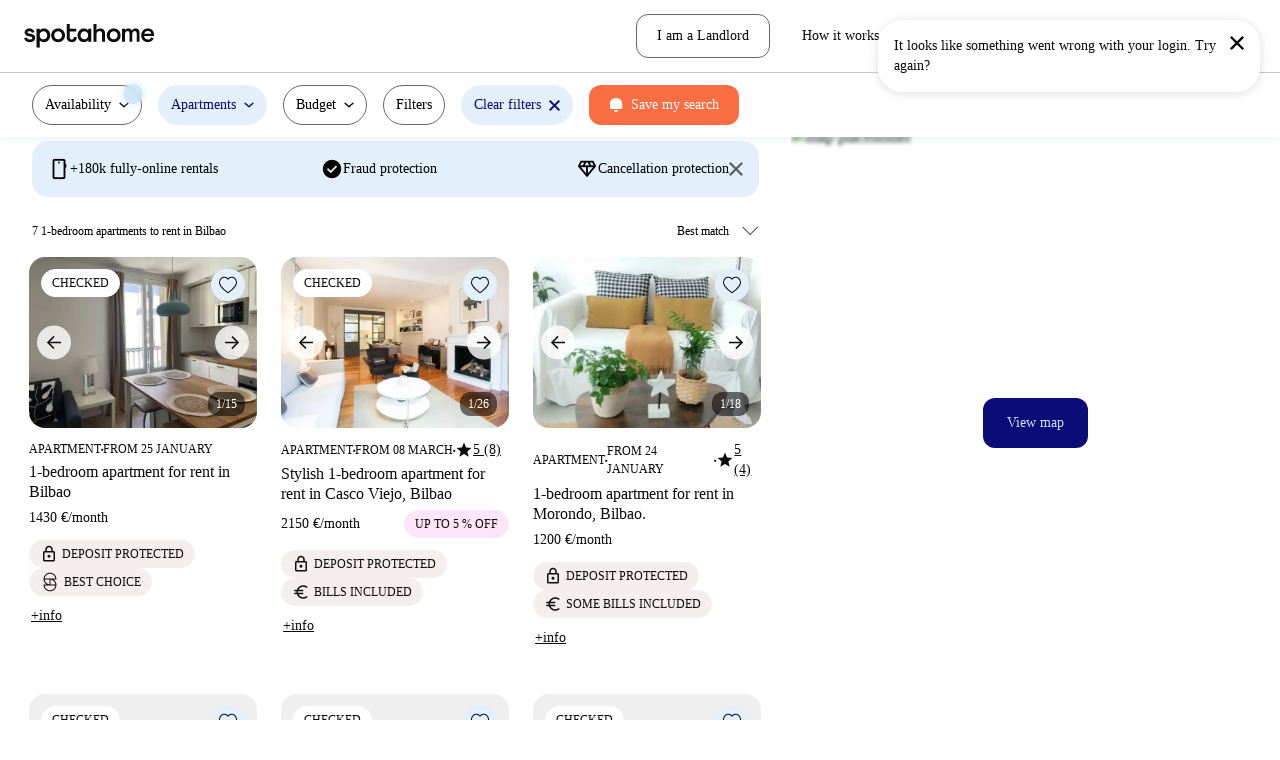

--- FILE ---
content_type: text/css
request_url: https://tassets.spotahome.com/search.69feb79f.css
body_size: 31767
content:
div#zsiq_float:not(.zsiq-custom-stickercont){background-color:var(--sah-secondary-pink)}div#zsiq_float img{content:url(https://assets.spotahome.com/static/spotty-rebranding.png)}div#zsiq_float:not(.zsiq-toggle){bottom:10%;padding-bottom:0;right:-80px;transform:rotate(-90deg)!important;transition:all .4s ease;width:128px}div#zsiq_float:not(.zsiq-toggle).zsiq-custom-used{right:-83px}@media(min-width:48em){div#zsiq_float:not(.zsiq-toggle).zsiq-custom-used{right:0}}@media(min-width:64em){div#zsiq_float:not(.zsiq-toggle).zsiq-custom-used{bottom:-76px}}@media(max-width:47.9275em){div#zsiq_float:not(.zsiq-toggle):hover{right:-50px}}@media(min-width:48em){div#zsiq_float:not(.zsiq-toggle):hover{bottom:-50px!important}div#zsiq_float:not(.zsiq-toggle){bottom:-58px;right:-10px;transform:none!important;width:108px}}div#zsiq_float:not(.zsiq-toggle):not(.zsiq-custom-used):after{align-items:center;background-color:var(--sah-danger);border-radius:50%;box-shadow:0 2px 6px rgba(0,0,0,.15);color:var(--sah-white);content:"1";display:flex;font-size:12px;font-weight:700;height:16px;justify-content:center;position:absolute;right:25px;top:8px;width:16px;z-index:2}.home-card-banner{border-radius:4px;display:flex;flex-direction:column;font-size:var(--sah-font-m);line-height:var(--sah-line-height-m);perspective:2000px;-webkit-perspective:2000px;text-decoration:none}.home-card-banner--flipped>.home-card-banner__wrapper{transform:rotateY(180deg)}.home-card-banner--flipped>.home-card-banner__wrapper>.home-card-banner__side--front{opacity:0;position:absolute;top:0;transition:opacity .5s ease-in,visibility .35s linear;visibility:hidden}.home-card-banner--flipped>.home-card-banner__wrapper>.home-card-banner__side--back{position:relative}.home-card-banner--multi-column-view,.home-card-banner--multi-column-view>.home-card-banner__wrapper,.home-card-banner--multi-column-view>.home-card-banner__wrapper>.home-card-banner__side{height:100%}.home-card-banner__wrapper{height:inherit;transform-style:preserve-3d;transition:transform .5s linear}.home-card-banner__wrapper--select{box-shadow:0 2px 0 #8143ff,0 2px 2px rgba(0,0,0,.22)}.home-card-banner__wrapper--select:hover{box-shadow:0 0 0 2px #8143ff,0 4px 16px rgba(0,0,0,.22)}.home-card-banner__wrapper--select:focus{outline:none}.home-card-banner__wrapper--default{box-shadow:0 2px 0 var(--sah-primary-dark),0 2px 2px rgba(0,0,0,.22)}.home-card-banner__wrapper--default:hover{box-shadow:0 0 0 2px var(--sah-primary-dark),0 4px 16px rgba(0,0,0,.22)}.home-card-banner__wrapper--default:focus{outline:none}.home-card-banner__side{backface-visibility:hidden;background-color:#fff;overflow:hidden;transition:box-shadow .25s ease-out;width:100%}.home-card-banner__side--front{position:relative;width:100%}.home-card-banner__side--back{align-items:center;display:flex;justify-content:center;position:absolute;top:0;transform:rotateY(180deg);width:100%;z-index:2}.home-card-banner-image{position:relative}.home-card-banner-image--full-height{height:100%}.home-card-banner-image__img{border-radius:4px;display:block;height:100%;object-fit:cover;width:100%}.book-securely-banner-front{width:100%}.book-securely-banner-front__label-wrapper{bottom:12px;color:#fff;font-family:var(--sah-font-bold);font-weight:var(--sah-font-w-bold);left:16px;position:absolute;right:16px}.book-securely-banner-front__title{font-family:var(--sah-font-bold);font-size:var(--sah-font-m);font-weight:var(--sah-font-w-bold);line-height:var(--sah-line-height-m);padding:12px 16px}.book-securely-banner-front__title--one-column-view{font-family:var(--sah-font-bold);font-size:var(--sah-font-l);font-weight:var(--sah-font-w-bold);line-height:var(--sah-line-height-l);padding:12px 0}.book-securely-banner-front__label{font-size:var(--sah-font-s);line-height:var(--sah-line-height-s);text-transform:uppercase}.home-card-banner-back__container{margin:0;width:100%}.home-card-banner-back__wrapper{padding:12px 16px}.home-card-banner-back__wrapper--multi-column-view{text-align:center}.home-card-banner-back__top{align-items:flex-start;color:var(--sah-interaction);display:flex;font-family:var(--sah-font-bold);font-weight:var(--sah-font-w-bold);padding-bottom:16px}.home-card-banner-back__title{font-size:var(--sah-font-l);line-height:var(--sah-line-height-l);padding-left:4px}.select-banner-front{width:100%}.select-banner-front__content{align-items:center;display:flex;flex-direction:column;justify-content:center;margin-top:10%;position:absolute;top:12px}.select-banner-front__title{font-family:var(--sah-font-bold);font-size:var(--sah-font-m);font-weight:var(--sah-font-w-bold);line-height:var(--sah-line-height-m);max-width:80%;padding:12px 16px;text-align:center}.select-banner-front__title--one-column-view{font-family:var(--sah-font-bold);font-size:var(--sah-font-l);font-weight:var(--sah-font-w-bold);line-height:var(--sah-line-height-l);padding:12px 0}.select-banner-front__label{font-size:var(--sah-font-s);line-height:var(--sah-line-height-s);text-transform:uppercase}.select-banner-front__button{background-color:#fff}.BaseButton_base-button__7wJWd{align-items:center;cursor:pointer;display:flex;flex-direction:row;font-family:inherit;justify-content:center;overflow:hidden;position:relative;text-align:center;text-decoration:none;transition:all .1s ease-out}.BaseButton_base-button__7wJWd:focus{outline:none}.BaseButton_base-button__7wJWd:disabled{cursor:not-allowed;opacity:.4}.BaseButton_base-button__7wJWd>*+*{margin-left:8px}.BaseButton_base-button__icon__frUg0{align-items:center;display:inline-flex;vertical-align:middle}.BaseButton_base-button__text__TLwD0{font-family:var(--sah-font-bold);font-weight:var(--sah-font-w-bold)}.BaseButton_base-button__trailing-icon__iAzpD{display:flex}.BaseButton_base-button--rounded-corners__aak4l{border-radius:200px}.BaseButton_base-button--drop-shadow__k40qZ{box-shadow:0 2px 16px rgba(0,0,0,.18)}.BaseButton_base-button--circular-button__0\+txQ{border-radius:50%;height:34px;padding:10px;width:34px}.BaseButton_base-button--minimal-roundness__AkbUy{border-radius:12px}.BaseButton_base-button--size-small__S8c1x{font-size:var(--sah-font-s);line-height:var(--sah-line-height-xs);padding:12px 20px}.BaseButton_base-button--size-medium__T4Du1{font-size:var(--sah-font-s);line-height:var(--sah-line-height-xs);padding:16px 24px}.BaseButton_base-button--size-large__HgyLZ{padding:20px 28px}.BaseButton_base-button--full-width__8-6UE{width:100%}.BaseButton_base-button--color-primary__XA8dN{background:var(--sah-primary);border:0;color:var(--sah-white)}.BaseButton_base-button--color-primary__XA8dN:hover:not(:disabled){background:var(--sah-primary-light);color:var(--sah-white)}.BaseButton_base-button--color-secondary__Rthq1{background:var(--sah-interaction);border:0;color:var(--sah-secondary-blue)}.BaseButton_base-button--color-secondary__Rthq1:hover:not(:disabled){background:var(--sah-interaction-light);color:var(--sah-secondary-blue)}.BaseButton_base-button--color-tertiary__xtIaE{background:transparent;border-color:var(--sah-medium);border-style:solid;border-width:1px;color:var(--sah-interaction-dark)}.BaseButton_base-button--color-tertiary__xtIaE:hover:not(:disabled){border-color:var(--sah-interaction-dark)}.BaseButton_base-button--color-tertiary-light__zABDN{background:transparent;border-color:var(--sah-white);border-style:solid;border-width:1px;color:var(--sah-white)}.BaseButton_base-button--color-tertiary-light__zABDN:hover:not(:disabled){border-color:var(--sah-white);color:var(--sah-white)}.BaseButton_base-button--color-link__Prn1z{background:transparent;border-color:transparent;color:var(--sah-interaction-dark);font-family:var(--sah-font-light);font-size:var(--sah-font-s);font-weight:var(--sah-font-w-light);line-height:var(--sah-line-height-s);padding:0;text-align:left;text-decoration:underline}.BaseButton_base-button--color-link__Prn1z:hover,.BaseButton_base-button--color-link__Prn1z:hover:not(:disabled){color:var(--sah-interaction-dark)}.BaseButton_base-button--color-link__Prn1z:disabled{color:var(--sah-light)}.BaseButton_base-button--color-link__Prn1z:active{color:var(--sah-interaction-dark)}.BaseButton_base-button--color-tab-link__IvNuV{background:transparent;border-color:transparent;border-bottom:4px solid var(--sah-light);color:var(--sah-medium);font-family:var(--sah-font-bold);font-size:var(--sah-font-s);font-weight:var(--sah-font-w-bold);line-height:var(--sah-line-height-s)}.BaseButton_base-button--color-tab-link__IvNuV:hover,.BaseButton_base-button--color-tab-link__IvNuV:hover:not(:disabled){color:var(--sah-primary-dark)}.BaseButton_base-button--color-tab-link__IvNuV:active{border-bottom:4px solid transparent}.BaseButton_base-button--color-white__lIwGm{background:var(--sah-white);border:0;color:var(--sah-interaction-dark)}.BaseButton_base-button--color-white__lIwGm:hover:not(:disabled){background:var(--sah-ultra-light)}.BaseButton_base-button--no-hover__DgvTa:hover{background:inherit!important;color:inherit!important}.BaseButton_base-button__ripple-effect__T6-9y{animation:BaseButton_ripple-animation__H\+YGI .6s ease-out;background:hsla(0,0%,100%,.6);border-radius:50%;pointer-events:none;position:absolute;transform:translate(-50%,-50%)}@keyframes BaseButton_ripple-animation__H\+YGI{0%{height:0;opacity:1;width:0}to{height:200px;opacity:0;width:200px}}.Button_button__SM\+qy{border:0;border-radius:4px;cursor:pointer;font-family:inherit;text-align:center;text-decoration:none;transition:all .1s ease-out}.Button_button__SM\+qy:focus{outline:none}.Button_button__SM\+qy:active{transform:translateY(2px)}.Button_button__SM\+qy.Button_disabled__NxWZ9{cursor:not-allowed;opacity:.5}.Button_button__SM\+qy>*+*{margin-left:.5rem}.Button_small__MFhP4{font-size:var(--sah-font-s);line-height:var(--sah-line-height-s);padding:8px}.Button_normal__DThRf{font-size:var(--sah-font-s);padding:12px 16px}.Button_big__n7AQm,.Button_large__k3GgD{font-size:1rem;padding:12px 16px}.Button_big__n7AQm{min-width:180px}.Button_big-redesign__8ppkp{font-size:var(--sah-font-m);line-height:var(--sah-line-height-m);min-width:222px;padding:16px}.Button_primary__iy4rF:not(.Button_alt__qSvIU){background:var(--sah-primary);color:#fff}.Button_primary__iy4rF:not(.Button_alt__qSvIU):hover:not(:disabled){background:var(--sah-primary-light)}.Button_primary__iy4rF:not(.Button_alt__qSvIU):active{box-shadow:inset 0 -2px 0 0 var(--sah-primary)}.Button_secondary__ItG1w:not(.Button_alt__qSvIU){background:var(--sah-light);color:var(--sah-medium)}.Button_secondary__ItG1w:not(.Button_alt__qSvIU):hover{color:var(--sah-medium)}.Button_secondary__ItG1w:not(.Button_alt__qSvIU):hover:not(:disabled){background:var(--sah-light)}.Button_secondary__ItG1w:not(.Button_alt__qSvIU):active{box-shadow:inset 0 -2px 0 0 var(--sah-light)}.Button_complementary__tVYC1{background:var(--sah-secondary-pink);color:#fff}.Button_complementary__tVYC1:hover{color:#fff}.Button_complementary__tVYC1:hover:not(:disabled){background:var(--sah-secondary-pink)}.Button_complementary__tVYC1:active{box-shadow:inset 0 -2px 0 0 var(--sah-tertiary)}.Button_exposed__1H2F6{border-color:var(--sah-interaction-dark);border-style:solid;border-width:1px}.Button_exposed__1H2F6,.Button_exposed__1H2F6:hover{background:#fff;color:var(--sah-interaction-dark)}.Button_exposed__1H2F6:hover:not(:disabled){background:var(--sah-interaction);color:var(--sah-secondary-blue-light)}.Button_exposed__1H2F6:active{box-shadow:inset 0 -2px 0 0 #000}.Button_danger__Jq\+JE{background:var(--sah-danger);color:#fff}.Button_danger__Jq\+JE:hover{color:#fff}.Button_danger__Jq\+JE:hover:not(:disabled){background:var(--sah-danger)}.Button_danger__Jq\+JE:active{box-shadow:inset 0 -2px 0 0 var(--sah-danger)}.Button_help__pvWVs{background:var(--sah-interaction);color:#fff}.Button_help__pvWVs:hover{color:#fff}.Button_help__pvWVs:hover:not(:disabled){background:var(--sah-interaction)}.Button_help__pvWVs:active{box-shadow:inset 0 -2px 0 0 var(--sah-interaction)}.Button_filled__ioxtA{background:#fff}.Button_filled__ioxtA,.Button_filled__ioxtA:hover{color:var(--sah-primary)}.Button_filled__ioxtA:hover:not(:disabled){background:hsla(0,0%,100%,.75)}.Button_filled__ioxtA:active{box-shadow:inset 0 -2px 0 0 #fff}.Button_link__Ja0IS{background:transparent;padding:0;text-align:left}.Button_link__Ja0IS,.Button_link__Ja0IS:hover,.Button_link__Ja0IS:hover:not(:disabled){color:var(--sah-interaction)}.Button_link__Ja0IS:disabled{color:var(--sah-medium)}.Button_link__Ja0IS:active{box-shadow:inset 0 -2px 0 0 #fff;color:var(--sah-interaction)}.Button_light__hIpGt{background:transparent;border-color:#fff;color:#fff}.Button_light__hIpGt:hover{color:var(--sah-interaction-dark)}.Button_light__hIpGt:active{box-shadow:inset 0 -2px 0 0 #fff}.Button_green-light__AfSFH{background:transparent;color:#fff}.Button_green-light__AfSFH:hover{color:var(--sah-primary)}.Button_alt__qSvIU,.Button_green-light__AfSFH:hover:not(:disabled){background:transparent}.Button_alt__qSvIU{background:#fff;border-style:solid;border-width:1px}.Button_alt__qSvIU.Button_dark-blue__LVDD8{border-color:var(--sah-light)}.Button_alt__qSvIU.Button_primary__iy4rF{border-color:var(--sah-primary);color:var(--sah-primary)}.Button_alt__qSvIU.Button_primary__iy4rF:hover{color:var(--sah-primary)}.Button_alt__qSvIU.Button_primary__iy4rF:hover:not(:disabled){background:var(--sah-primary-light);color:#fff}.Button_alt__qSvIU.Button_interaction__Py\+mn{border-color:var(--sah-interaction);color:var(--sah-interaction)}.Button_alt__qSvIU.Button_interaction__Py\+mn:hover{background-color:var(--sah-interaction);color:#fff}.Button_alt__qSvIU.Button_danger__Jq\+JE{border-color:var(--sah-danger);color:var(--sah-danger)}.Button_alt__qSvIU.Button_danger__Jq\+JE:hover{color:var(--sah-danger)}.Button_alt__qSvIU.Button_danger__Jq\+JE:hover:not(:disabled){background:var(--sah-danger);color:#fff}.Button_alt__qSvIU.Button_help__pvWVs{border-color:var(--sah-interaction);color:var(--sah-interaction)}.Button_alt__qSvIU.Button_help__pvWVs:hover{color:var(--sah-interaction)}.Button_alt__qSvIU.Button_help__pvWVs:hover:not(:disabled){background:var(--sah-interaction);color:#fff}.Button_alt__qSvIU.Button_secondary__ItG1w{border-color:var(--sah-light);color:var(--sah-medium)}.Button_alt__qSvIU.Button_secondary__ItG1w:hover{color:var(--sah-medium)}.Button_alt__qSvIU.Button_secondary__ItG1w:hover:not(:disabled){background:var(--sah-light)}.Button_alt__qSvIU.Button_complementary__tVYC1{border-color:var(--sah-secondary-pink);color:var(--sah-secondary-pink)}.Button_alt__qSvIU.Button_complementary__tVYC1:hover{color:var(--sah-secondary-pink)}.Button_alt__qSvIU.Button_complementary__tVYC1:hover:not(:disabled){background:var(--sah-secondary-pink);color:#fff}.Button_alt__qSvIU.Button_filled__ioxtA{border-color:var(--sah-primary);color:var(--sah-primary)}.Button_alt__qSvIU.Button_filled__ioxtA:hover{color:var(--sah-primary)}.Button_alt__qSvIU.Button_filled__ioxtA:hover:not(:disabled){background-color:transparent;border-color:var(--sah-primary);color:var(--sah-primary)}.Button_alt__qSvIU.Button_green-light__AfSFH{border-color:var(--sah-primary);color:var(--sah-primary)}.Button_alt__qSvIU.Button_green-light__AfSFH:hover{border-color:#fff;color:#fff}.Button_alt__qSvIU.Button_green-light__AfSFH:hover:not(:disabled){background-color:transparent}.Button_white__UcikU{background:#fff;font-family:var(--sah-font-bold);font-weight:var(--sah-font-w-bold)}.Button_white__UcikU,.Button_white__UcikU:hover{color:var(--sah-interaction)}.Button_white__UcikU:hover:not(:disabled){background:hsla(0,0%,100%,.75)}.Button_dark-blue__LVDD8{color:var(--sah-interaction-dark)}.Button_interaction__Py\+mn:not(.Button_alt__qSvIU){background-color:var(--sah-interaction);color:#fff}.Button_fullWidth__dBgBD{width:100%!important}a.Button_fullWidth__dBgBD{box-sizing:border-box;display:inline-block}.Badge_badge__j53QR{align-items:center;box-sizing:border-box;display:inline-flex;font-family:var(--sah-font-bold);font-weight:var(--sah-font-w-bold);justify-content:center}.Badge_badge--theme-default__jtM2O{background-color:var(--sah-interaction);color:#fff}.Badge_badge--theme-default-light__3d\+dS{background-color:#fff;color:var(--sah-interaction)}.Badge_badge--theme-primary__Ca7Rz{background-color:var(--sah-primary);color:#fff}.Badge_badge--theme-primary-light__pKeJ3{background-color:#fff;color:var(--sah-primary)}.Badge_badge--theme-secondary-blue__mCO7S{background-color:var(--sah-secondary-blue);color:var(--sah-interaction-dark)}.Badge_badge--theme-secondary-pink-light__h81OP{background-color:var(--sah-secondary-pink-light);color:var(--sah-interaction-light)}.Badge_badge--size-tiny__LodPc{border-radius:12px;font-size:var(--sah-font-xxs);height:12px;line-height:var(--sah-line-height-xxs);line-height:inherit;min-width:12px;padding:0 4px}.Badge_badge--size-small__ZXWDT{border-radius:8px;font-size:var(--sah-font-s);height:24px;line-height:var(--sah-line-height-s);min-width:24px;padding:0 4px}.Badge_badge--size-default__PQ\+41{border-radius:.75rem;font-size:var(--sah-font-m);height:1.5rem;line-height:var(--sah-line-height-m);min-width:1.5rem;padding:0 .5rem}.Badge_badge--size-big__CJhkI{border-radius:1rem;font-size:var(--sah-font-l);height:2rem;line-height:var(--sah-line-height-l);min-width:2rem;padding:0 .75rem}.Badge_badge--rounded__Uva\+P{border-radius:50%;font-weight:700;padding:8px;text-align:center}.select-bullet__item{align-items:center;display:flex;justify-content:flex-start;margin-bottom:4px}.select-bullet__icon{align-items:center;border:1.5px solid #8143ff;border-radius:50%;justify-content:center;margin-right:8px;padding:2px}.select-bullet__text{font-size:var(--sah-font-s);line-height:var(--sah-line-height-s)}.select-banner-back__container{align-self:flex-start;margin:0;padding:32px;width:100%}.select-banner-back__message{font-size:var(--sah-font-s);line-height:var(--sah-line-height-s);margin-bottom:12px;padding-left:4px}.select-banner-back__back-icon{bottom:8px;position:absolute;right:8px}.long-term-banner{color:#fff;display:flex;flex-direction:column;height:100%;justify-content:space-between;padding:32px 16px 16px;position:absolute;top:0;width:100%}.long-term-banner__title{color:#fff;font-family:var(--sah-font-bold);font-size:var(--sah-font-xxxl);font-weight:var(--sah-font-w-bold);line-height:var(--sah-line-height-xxxl);margin-bottom:8px;text-shadow:1px 1px 3px #000}.long-term-banner__content{align-items:flex-start;display:flex;flex-direction:column}.long-term-banner__discover-button{background:#fff;color:var(--sah-medium);font-family:var(--sah-font-bold);font-weight:var(--sah-font-w-bold);width:70%}.long-term-banner__discover-button:hover{color:var(--sah-medium)}.long-term-banner__hide-button{position:absolute;right:16px;top:16px}.IconButton_icon-button__K4pgb{fill:#606060;background:none;border:none;cursor:pointer;line-height:0;padding:0;pointer-events:all;text-decoration:none}.IconButton_icon-button__K4pgb:focus{fill:var(--sah-interaction-dark);outline:none}.IconButton_icon-button--circled__7ipF2{background-color:var(--sah-white);border-radius:50%;padding:8px;transition:all .4s ease}.IconButton_icon-button--circled__7ipF2:hover{transform:scale(1.25)}.IconButton_icon-button--circled__7ipF2:active{transform:scale(.75)}.value-proposition-banner{background-color:var(--sah-secondary-blue-light);border-radius:16px;height:100%;padding:24px}.value-proposition-banner__title{align-items:flex-start;color:var(--sah-interaction-dark);display:flex;font-family:var(--sah-font-title);font-size:var(--sah-font-xxxl);font-weight:var(--sah-font-w-regular);gap:24px;justify-content:space-between;line-height:var(--sah-line-height-xxxl);margin-bottom:40px;position:relative}.value-proposition-banner__list{display:flex;flex-direction:column;gap:40px;list-style-type:none;padding:0}.value-proposition-banner__list-item{align-items:center;display:flex;gap:8px}.value-proposition-banner__list-item__icon{align-items:center;background-color:var(--sah-white);border-radius:50%;display:flex;height:40px;justify-content:center;width:40px}.DSIcon_ds-icon__kFLwZ{word-wrap:normal;font-feature-settings:"liga";-webkit-font-feature-settings:"liga";-webkit-font-smoothing:antialiased;direction:ltr;display:inline-block;font-family:sah-ds-icons;font-style:normal;font-weight:400;letter-spacing:normal;line-height:1;text-indent:0;text-transform:none;white-space:nowrap}.DSIcon_ds-icon--negative__l5RKn{position:relative}.DSIcon_ds-icon--negative__l5RKn:before{background:linear-gradient(45deg,transparent 47%,#000 0,#000 52%,transparent 54%);content:"";display:block;height:100%;left:0;position:absolute;top:0;width:100%}.DSIcon_ds-icon--s__3E6lO{font-size:var(--sah-font-s)}.DSIcon_ds-icon--sm__4d95H{font-size:var(--sah-font-l)}.DSIcon_ds-icon--m__JOZJz{font-size:var(--sah-font-xxl)}.DSIcon_ds-icon--ml__rJJBW{font-size:var(--sah-font-xxxl)}.DSIcon_ds-icon--l__MEqDl{font-size:var(--sah-font-xxxxl)}.DSIcon_ds-icon--xl__SmU1b{font-size:var(--sah-font-xxxxxxl)}:root{--toastify-color-light:#fff;--toastify-color-dark:#121212;--toastify-color-info:#3498db;--toastify-color-success:#07bc0c;--toastify-color-warning:#f1c40f;--toastify-color-error:#e74c3c;--toastify-color-transparent:hsla(0,0%,100%,.7);--toastify-icon-color-info:var(--toastify-color-info);--toastify-icon-color-success:var(--toastify-color-success);--toastify-icon-color-warning:var(--toastify-color-warning);--toastify-icon-color-error:var(--toastify-color-error);--toastify-toast-width:320px;--toastify-toast-background:#fff;--toastify-toast-min-height:64px;--toastify-toast-max-height:800px;--toastify-font-family:sans-serif;--toastify-z-index:9999;--toastify-text-color-light:#757575;--toastify-text-color-dark:#fff;--toastify-text-color-info:#fff;--toastify-text-color-success:#fff;--toastify-text-color-warning:#fff;--toastify-text-color-error:#fff;--toastify-spinner-color:#616161;--toastify-spinner-color-empty-area:#e0e0e0;--toastify-color-progress-light:linear-gradient(90deg,#4cd964,#5ac8fa,#007aff,#34aadc,#5856d6,#ff2d55);--toastify-color-progress-dark:#bb86fc;--toastify-color-progress-info:var(--toastify-color-info);--toastify-color-progress-success:var(--toastify-color-success);--toastify-color-progress-warning:var(--toastify-color-warning);--toastify-color-progress-error:var(--toastify-color-error)}.Toastify__toast-container{box-sizing:border-box;color:#fff;padding:4px;position:fixed;-webkit-transform:translate3d(0,0,9999 px);-webkit-transform:translate3d(0,0,var(--toastify-z-index) px);width:320px;width:var(--toastify-toast-width);z-index:9999;z-index:var(--toastify-z-index)}.Toastify__toast-container--top-left{left:1em;top:1em}.Toastify__toast-container--top-center{left:50%;top:1em;transform:translateX(-50%)}.Toastify__toast-container--top-right{right:1em;top:1em}.Toastify__toast-container--bottom-left{bottom:1em;left:1em}.Toastify__toast-container--bottom-center{bottom:1em;left:50%;transform:translateX(-50%)}.Toastify__toast-container--bottom-right{bottom:1em;right:1em}@media only screen and (max-width:480px){.Toastify__toast-container{left:0;margin:0;padding:0;width:100vw}.Toastify__toast-container--top-center,.Toastify__toast-container--top-left,.Toastify__toast-container--top-right{top:0;transform:translateX(0)}.Toastify__toast-container--bottom-center,.Toastify__toast-container--bottom-left,.Toastify__toast-container--bottom-right{bottom:0;transform:translateX(0)}.Toastify__toast-container--rtl{left:auto;right:0}}.Toastify__toast{border-radius:4px;box-shadow:0 1px 10px 0 rgba(0,0,0,.1),0 2px 15px 0 rgba(0,0,0,.05);box-sizing:border-box;cursor:default;direction:ltr;display:flex;font-family:sans-serif;font-family:var(--toastify-font-family);justify-content:space-between;margin-bottom:1rem;max-height:800px;max-height:var(--toastify-toast-max-height);min-height:64px;min-height:var(--toastify-toast-min-height);overflow:hidden;padding:8px;position:relative;z-index:0}.Toastify__toast--rtl{direction:rtl}.Toastify__toast--close-on-click{cursor:pointer}.Toastify__toast-body{align-items:center;display:flex;flex:1 1 auto;margin:auto 0;padding:6px}.Toastify__toast-body>div:last-child{flex:1 1;word-break:break-word}.Toastify__toast-icon{display:flex;flex-shrink:0;margin-inline-end:10px;width:20px}.Toastify--animate{animation-duration:.7s;animation-fill-mode:both}.Toastify--animate-icon{animation-duration:.3s;animation-fill-mode:both}@media only screen and (max-width:480px){.Toastify__toast{border-radius:0;margin-bottom:0}}.Toastify__toast-theme--dark{background:#121212;background:var(--toastify-color-dark);color:#fff;color:var(--toastify-text-color-dark)}.Toastify__toast-theme--colored.Toastify__toast--default,.Toastify__toast-theme--light{background:#fff;background:var(--toastify-color-light);color:#757575;color:var(--toastify-text-color-light)}.Toastify__toast-theme--colored.Toastify__toast--info{background:#3498db;background:var(--toastify-color-info);color:#fff;color:var(--toastify-text-color-info)}.Toastify__toast-theme--colored.Toastify__toast--success{background:#07bc0c;background:var(--toastify-color-success);color:#fff;color:var(--toastify-text-color-success)}.Toastify__toast-theme--colored.Toastify__toast--warning{background:#f1c40f;background:var(--toastify-color-warning);color:#fff;color:var(--toastify-text-color-warning)}.Toastify__toast-theme--colored.Toastify__toast--error{background:#e74c3c;background:var(--toastify-color-error);color:#fff;color:var(--toastify-text-color-error)}.Toastify__progress-bar-theme--light{background:linear-gradient(90deg,#4cd964,#5ac8fa,#007aff,#34aadc,#5856d6,#ff2d55);background:var(--toastify-color-progress-light)}.Toastify__progress-bar-theme--dark{background:#bb86fc;background:var(--toastify-color-progress-dark)}.Toastify__progress-bar--info{background:#3498db;background:var(--toastify-color-progress-info)}.Toastify__progress-bar--success{background:#07bc0c;background:var(--toastify-color-progress-success)}.Toastify__progress-bar--warning{background:#f1c40f;background:var(--toastify-color-progress-warning)}.Toastify__progress-bar--error{background:#e74c3c;background:var(--toastify-color-progress-error)}.Toastify__progress-bar-theme--colored.Toastify__progress-bar--error,.Toastify__progress-bar-theme--colored.Toastify__progress-bar--info,.Toastify__progress-bar-theme--colored.Toastify__progress-bar--success,.Toastify__progress-bar-theme--colored.Toastify__progress-bar--warning{background:hsla(0,0%,100%,.7);background:var(--toastify-color-transparent)}.Toastify__close-button{align-self:flex-start;background:transparent;border:none;color:#fff;cursor:pointer;opacity:.7;outline:none;padding:0;transition:.3s ease}.Toastify__close-button--light{color:#000;opacity:.3}.Toastify__close-button>svg{fill:currentColor;height:16px;width:14px}.Toastify__close-button:focus,.Toastify__close-button:hover{opacity:1}@keyframes Toastify__trackProgress{0%{transform:scaleX(1)}to{transform:scaleX(0)}}.Toastify__progress-bar{bottom:0;height:5px;left:0;opacity:.7;position:absolute;transform-origin:left;width:100%;z-index:9999;z-index:var(--toastify-z-index)}.Toastify__progress-bar--animated{animation:Toastify__trackProgress linear 1 forwards}.Toastify__progress-bar--controlled{transition:transform .2s}.Toastify__progress-bar--rtl{left:auto;right:0;transform-origin:right}.Toastify__spinner{animation:Toastify__spin .65s linear infinite;border:2px solid #e0e0e0;border-color:var(--toastify-spinner-color-empty-area);border-radius:100%;border-right-color:#616161;border-right-color:var(--toastify-spinner-color);box-sizing:border-box;height:20px;width:20px}@keyframes Toastify__bounceInRight{0%,60%,75%,90%,to{animation-timing-function:cubic-bezier(.215,.61,.355,1)}0%{opacity:0;transform:translate3d(3000px,0,0)}60%{opacity:1;transform:translate3d(-25px,0,0)}75%{transform:translate3d(10px,0,0)}90%{transform:translate3d(-5px,0,0)}to{transform:none}}@keyframes Toastify__bounceOutRight{20%{opacity:1;transform:translate3d(-20px,0,0)}to{opacity:0;transform:translate3d(2000px,0,0)}}@keyframes Toastify__bounceInLeft{0%,60%,75%,90%,to{animation-timing-function:cubic-bezier(.215,.61,.355,1)}0%{opacity:0;transform:translate3d(-3000px,0,0)}60%{opacity:1;transform:translate3d(25px,0,0)}75%{transform:translate3d(-10px,0,0)}90%{transform:translate3d(5px,0,0)}to{transform:none}}@keyframes Toastify__bounceOutLeft{20%{opacity:1;transform:translate3d(20px,0,0)}to{opacity:0;transform:translate3d(-2000px,0,0)}}@keyframes Toastify__bounceInUp{0%,60%,75%,90%,to{animation-timing-function:cubic-bezier(.215,.61,.355,1)}0%{opacity:0;transform:translate3d(0,3000px,0)}60%{opacity:1;transform:translate3d(0,-20px,0)}75%{transform:translate3d(0,10px,0)}90%{transform:translate3d(0,-5px,0)}to{transform:translateZ(0)}}@keyframes Toastify__bounceOutUp{20%{transform:translate3d(0,-10px,0)}40%,45%{opacity:1;transform:translate3d(0,20px,0)}to{opacity:0;transform:translate3d(0,-2000px,0)}}@keyframes Toastify__bounceInDown{0%,60%,75%,90%,to{animation-timing-function:cubic-bezier(.215,.61,.355,1)}0%{opacity:0;transform:translate3d(0,-3000px,0)}60%{opacity:1;transform:translate3d(0,25px,0)}75%{transform:translate3d(0,-10px,0)}90%{transform:translate3d(0,5px,0)}to{transform:none}}@keyframes Toastify__bounceOutDown{20%{transform:translate3d(0,10px,0)}40%,45%{opacity:1;transform:translate3d(0,-20px,0)}to{opacity:0;transform:translate3d(0,2000px,0)}}.Toastify__bounce-enter--bottom-left,.Toastify__bounce-enter--top-left{animation-name:Toastify__bounceInLeft}.Toastify__bounce-enter--bottom-right,.Toastify__bounce-enter--top-right{animation-name:Toastify__bounceInRight}.Toastify__bounce-enter--top-center{animation-name:Toastify__bounceInDown}.Toastify__bounce-enter--bottom-center{animation-name:Toastify__bounceInUp}.Toastify__bounce-exit--bottom-left,.Toastify__bounce-exit--top-left{animation-name:Toastify__bounceOutLeft}.Toastify__bounce-exit--bottom-right,.Toastify__bounce-exit--top-right{animation-name:Toastify__bounceOutRight}.Toastify__bounce-exit--top-center{animation-name:Toastify__bounceOutUp}.Toastify__bounce-exit--bottom-center{animation-name:Toastify__bounceOutDown}@keyframes Toastify__zoomIn{0%{opacity:0;transform:scale3d(.3,.3,.3)}50%{opacity:1}}@keyframes Toastify__zoomOut{0%{opacity:1}50%{opacity:0;transform:scale3d(.3,.3,.3)}to{opacity:0}}.Toastify__zoom-enter{animation-name:Toastify__zoomIn}.Toastify__zoom-exit{animation-name:Toastify__zoomOut}@keyframes Toastify__flipIn{0%{animation-timing-function:ease-in;opacity:0;transform:perspective(400px) rotateX(90deg)}40%{animation-timing-function:ease-in;transform:perspective(400px) rotateX(-20deg)}60%{opacity:1;transform:perspective(400px) rotateX(10deg)}80%{transform:perspective(400px) rotateX(-5deg)}to{transform:perspective(400px)}}@keyframes Toastify__flipOut{0%{transform:perspective(400px)}30%{opacity:1;transform:perspective(400px) rotateX(-20deg)}to{opacity:0;transform:perspective(400px) rotateX(90deg)}}.Toastify__flip-enter{animation-name:Toastify__flipIn}.Toastify__flip-exit{animation-name:Toastify__flipOut}@keyframes Toastify__slideInRight{0%{transform:translate3d(110%,0,0);visibility:visible}to{transform:translateZ(0)}}@keyframes Toastify__slideInLeft{0%{transform:translate3d(-110%,0,0);visibility:visible}to{transform:translateZ(0)}}@keyframes Toastify__slideInUp{0%{transform:translate3d(0,110%,0);visibility:visible}to{transform:translateZ(0)}}@keyframes Toastify__slideInDown{0%{transform:translate3d(0,-110%,0);visibility:visible}to{transform:translateZ(0)}}@keyframes Toastify__slideOutRight{0%{transform:translateZ(0)}to{transform:translate3d(110%,0,0);visibility:hidden}}@keyframes Toastify__slideOutLeft{0%{transform:translateZ(0)}to{transform:translate3d(-110%,0,0);visibility:hidden}}@keyframes Toastify__slideOutDown{0%{transform:translateZ(0)}to{transform:translate3d(0,500px,0);visibility:hidden}}@keyframes Toastify__slideOutUp{0%{transform:translateZ(0)}to{transform:translate3d(0,-500px,0);visibility:hidden}}.Toastify__slide-enter--bottom-left,.Toastify__slide-enter--top-left{animation-name:Toastify__slideInLeft}.Toastify__slide-enter--bottom-right,.Toastify__slide-enter--top-right{animation-name:Toastify__slideInRight}.Toastify__slide-enter--top-center{animation-name:Toastify__slideInDown}.Toastify__slide-enter--bottom-center{animation-name:Toastify__slideInUp}.Toastify__slide-exit--bottom-left,.Toastify__slide-exit--top-left{animation-name:Toastify__slideOutLeft}.Toastify__slide-exit--bottom-right,.Toastify__slide-exit--top-right{animation-name:Toastify__slideOutRight}.Toastify__slide-exit--top-center{animation-name:Toastify__slideOutUp}.Toastify__slide-exit--bottom-center{animation-name:Toastify__slideOutDown}@keyframes Toastify__spin{0%{transform:rotate(0deg)}to{transform:rotate(1turn)}}:root{--toastify-toast-width:390px}.Toastify__toast-body{padding:0}.Toast_default__uR4DT,.Toast_info__tD2gg,.Toast_offer__AkXwv,.Toast_rebranding__FXG3K,.Toast_toast-container__R4iLi,.Toast_warning__gIldl{padding:16px}.Toast_toast-layout__up1n3{display:flex}.Toast_toast-layout__up1n3>*+*{margin-left:16px}.Toast_toast-layout__content-wrapper__1H\+rW{flex:1 1}.Toast_toast-layout__close-button__muMtK{align-self:flex-start}.Toast_toast-layout__title__Hv9ha{font-family:var(--sah-font-bold);font-weight:var(--sah-font-w-bold);margin-bottom:8px}.Toast_toast-layout__content__qfsIG,.Toast_toast-layout__title__Hv9ha{color:var(--sah-interaction-dark);font-size:var(--sah-font-s);line-height:var(--sah-line-height-s)}.Toast_toast-layout__content__qfsIG{font-family:var(--sah-font-light);font-weight:var(--sah-font-w-light)}.Toast_toast-layout--compact__tNHZt{margin-bottom:8px;padding:0 8px}.Toast_toast-layout--compact__tNHZt *{margin-bottom:0;max-width:100%;padding-top:8px}.Toast_toast-layout--info__edpwq{background-color:var(--sah-secondary-blue-light);border-radius:4px;box-shadow:none}.Toast_toast-layout--warning__VOsUY{background-color:var(--sah-danger);border-radius:4px;box-shadow:none}.Toast_default__uR4DT{background:#fff;border-radius:24px!important;border-radius:4px}.Toast_warning__gIldl{background-color:var(--sah-danger)!important}.Toast_info__tD2gg,.Toast_warning__gIldl{border-radius:24px!important;box-shadow:none!important}.Toast_info__tD2gg{background-color:var(--sah-secondary-blue-light)!important}.Toast_rebranding__FXG3K{background-color:var(--sah-secondary-pink)!important;border-radius:24px!important;box-shadow:none!important}.Toast_offer__AkXwv{background-color:var(--sah-secondary-pink-light)!important;border-radius:0!important;box-shadow:none!important}@media(min-width:30.0625em){.Toast_offer__AkXwv{border-radius:10px!important}}.unavailable-listing__container{align-items:center;color:var(--sah-dark);display:flex;flex-direction:column;font-family:var(--sah-font-regular);font-weight:var(--sah-font-w-regular);justify-content:center;padding:40px 24px}.unavailable-listing__close{position:absolute;right:24px;top:24px}.unavailable-listing__title{font-family:var(--sah-font-bold);font-size:35px;font-weight:var(--sah-font-w-bold);line-height:1;margin-bottom:12px;text-align:center}@media(min-width:48em){.unavailable-listing__title{margin-bottom:24px}}@media(min-width:80em){.unavailable-listing__title{margin-bottom:40px}}.unavailable-listing__image{max-width:320px}.unavailable-listing__description{margin:24px 0;max-width:300px;text-align:center}.ReactModal__Body--open{overflow:hidden}.Modal_modal__cbgTT{-webkit-overflow-scrolling:touch;background-color:#fff;margin:24px;max-height:calc(100% - 28px);min-height:234px;outline:none;overflow:auto;position:relative;z-index:3000}.Modal_modal-small__sS4FE{width:360px}.Modal_modal-normal__-5fcB{width:430px}.Modal_modal-medium__nd-e4{width:700px}.Modal_modal-big__BHSnH{width:860px}.Modal_modal-fullscreen__x\+7l4{height:100%;margin:0;max-height:100%;width:100%}.Modal_modal--rounded__7aR1s{border-radius:10px}@media(min-width:48em){.Modal_modal--corner-top-right-full__r6x7-,.Modal_modal--corner-top-right__1Cufd{bottom:auto;left:auto;margin:0;position:fixed;right:48px;top:48px}}.Modal_modal--corner-top-right-full__r6x7-{border-radius:0;right:0;top:0}@media(min-width:48em){.Modal_modal--corner-top-left-full__KNgOH,.Modal_modal--corner-top-left__8UZgb{bottom:auto;left:48px;margin:0;position:fixed;right:auto;top:48px}}.Modal_modal--corner-top-left-full__KNgOH{border-radius:0;left:0;top:0}@media(min-width:48em){.Modal_modal--corner-bottom-right-full__z9bF5,.Modal_modal--corner-bottom-right__2VGy1{bottom:48px;left:auto;margin:0;position:fixed;right:48px;top:auto}}.Modal_modal--corner-bottom-right-full__z9bF5{border-radius:0;bottom:0;right:0}@media(min-width:48em){.Modal_modal--corner-bottom-left-full__3IiY-,.Modal_modal--corner-bottom-left__VoL63{bottom:48px;left:48px;margin:0;position:fixed;right:auto;top:auto}}.Modal_modal--corner-bottom-left-full__3IiY-{border-radius:0;bottom:0;left:0}.Modal_overlay__by2d0{align-items:center;background-color:rgba(0,42,77,.8);bottom:0;display:flex;justify-content:center;left:0;position:fixed;right:0;top:0;z-index:5000}.Spinner_loading-icon__9tEzR{display:inline-block;height:96px;position:relative;width:96px}.Spinner_loading-icon__9tEzR.Spinner_loading-icon--small__STrd5{height:8px;width:24px}.Spinner_loading-icon__9tEzR:after,.Spinner_loading-icon__9tEzR:before{animation:Spinner_loading-bounce__lLnzG 2s ease-in infinite;background:var(--sah-dark);border-radius:24px;content:"";display:block;height:24px;left:32px;opacity:.4;position:absolute;top:32px;width:24px}.Spinner_loading-icon--small__STrd5.Spinner_loading-icon__9tEzR:after,.Spinner_loading-icon--small__STrd5.Spinner_loading-icon__9tEzR:before{height:16px;left:calc(50% - 8px);top:calc(50% - 8px);width:16px}.Spinner_loading-icon__9tEzR:after{animation-delay:1s}@keyframes Spinner_loading-bounce__lLnzG{0%{opacity:0;transform:scale(1.2)}15%{opacity:.4;transform:scale(.8)}to{opacity:0;transform:scale(4)}}
/*! normalize.css v8.0.1 | MIT License | github.com/necolas/normalize.css */html{-webkit-text-size-adjust:100%;line-height:1.15}main{display:block}h1{font-size:2em;margin:.67em 0}hr{box-sizing:content-box;height:0;overflow:visible}pre{font-family:monospace,monospace;font-size:1em}a{background-color:transparent}abbr[title]{border-bottom:none;text-decoration:underline;-webkit-text-decoration:underline dotted;text-decoration:underline dotted}b,strong{font-weight:bolder}code,kbd,samp{font-family:monospace,monospace;font-size:1em}small{font-size:80%}sub,sup{font-size:75%;line-height:0;position:relative;vertical-align:baseline}sub{bottom:-.25em}sup{top:-.5em}img{border-style:none}button,input,optgroup,select,textarea{font-family:inherit;font-size:100%;line-height:1.15;margin:0}button,input{overflow:visible}button,select{text-transform:none}[type=button],[type=reset],[type=submit],button{-webkit-appearance:button}[type=button]::-moz-focus-inner,[type=reset]::-moz-focus-inner,[type=submit]::-moz-focus-inner,button::-moz-focus-inner{border-style:none;padding:0}[type=button]:-moz-focusring,[type=reset]:-moz-focusring,[type=submit]:-moz-focusring,button:-moz-focusring{outline:1px dotted ButtonText}fieldset{padding:.35em .75em .625em}legend{box-sizing:border-box;color:inherit;display:table;max-width:100%;padding:0;white-space:normal}progress{vertical-align:baseline}textarea{overflow:auto}[type=checkbox],[type=radio]{box-sizing:border-box;padding:0}[type=number]::-webkit-inner-spin-button,[type=number]::-webkit-outer-spin-button{height:auto}[type=search]{-webkit-appearance:textfield;outline-offset:-2px}[type=search]::-webkit-search-decoration{-webkit-appearance:none}::-webkit-file-upload-button{-webkit-appearance:button;font:inherit}details{display:block}summary{display:list-item}template{display:none}@font-face{ascent-override:105%;descent-override:50%;font-display:swap;font-family:Agrandir-fallback;line-gap-override:8%;size-adjust:92%;src:local("Trebuchet MS"),local("Verdana"),local("Helvetica"),local("Arial"),local("sans-serif")}@font-face{ascent-override:105%;descent-override:35%;font-display:swap;font-family:Poppins-fallback;line-gap-override:10%;src:local("Trebuchet MS"),local("Arial"),local("Tahoma"),local("Verdana"),local("sans-serif")}@font-face{font-display:block;font-family:sah-ds-icons;font-style:normal;font-weight:400;src:url(https://fonts.gstatic.com/icon/font?kit=[base64]&skey=b8dc2088854b122f&v=v303) format("woff2")}html{box-sizing:border-box}*,:after,:before{box-sizing:inherit}h1,h2,h3,h4,h5,h6{font-family:var(--sah-font-regular);font-weight:var(--sah-font-w-regular)}h3{color:var(--sah-medium)}li,ol,p,ul{font-size:var(--sah-font-m);line-height:var(--sah-line-height-m)}.grid{list-style:none;margin-left:-20px}.grid__col--12-of-12,.grid__col--2-of-2,.grid__col--3-of-3,.grid__col--4-of-4,.grid__col--5-of-5,.grid__col--6-of-6,.grid__col--8-of-8{width:100%}.grid__col--1-of-2,.grid__col--2-of-4,.grid__col--3-of-6,.grid__col--4-of-8,.grid__col--6-of-12{width:50%}.grid__col--1-of-3,.grid__col--2-of-6,.grid__col--4-of-12{width:33.3333333333%}.grid__col--2-of-3,.grid__col--4-of-6,.grid__col--8-of-12{width:66.6666666667%}.grid__col--1-of-4,.grid__col--2-of-8,.grid__col--3-of-12{width:25%}.grid__col--3-of-4,.grid__col--6-of-8,.grid__col--9-of-12{width:75%}.grid__col--push-12-of-12,.grid__col--push-2-of-2,.grid__col--push-3-of-3,.grid__col--push-4-of-4,.grid__col--push-5-of-5,.grid__col--push-6-of-6,.grid__col--push-8-of-8{margin-left:100%}.grid__col--push-1-of-2,.grid__col--push-2-of-4,.grid__col--push-3-of-6,.grid__col--push-4-of-8,.grid__col--push-6-of-12{margin-left:50%}.grid__col--push-1-of-3,.grid__col--push-2-of-6,.grid__col--push-4-of-12{margin-left:33.3333333333%}.grid__col--push-2-of-3,.grid__col--push-4-of-6,.grid__col--push-8-of-12{margin-left:66.6666666667%}.grid__col--push-1-of-4,.grid__col--push-2-of-8,.grid__col--push-3-of-12{margin-left:25%}.grid__col--push-3-of-4,.grid__col--push-6-of-8,.grid__col--push-9-of-12{margin-left:75%}.grid__col--pull-12-of-12,.grid__col--pull-2-of-2,.grid__col--pull-3-of-3,.grid__col--pull-4-of-4,.grid__col--pull-5-of-5,.grid__col--pull-6-of-6,.grid__col--pull-8-of-8{margin-left:-100%}.grid__col--pull-1-of-2,.grid__col--pull-2-of-4,.grid__col--pull-3-of-6,.grid__col--pull-4-of-8,.grid__col--pull-6-of-12{margin-left:-50%}.grid__col--pull-1-of-3,.grid__col--pull-2-of-6,.grid__col--pull-4-of-12{margin-left:-33.3333333333%}.grid__col--pull-2-of-3,.grid__col--pull-4-of-6,.grid__col--pull-8-of-12{margin-left:-66.6666666667%}.grid__col--pull-1-of-4,.grid__col--pull-2-of-8,.grid__col--pull-3-of-12{margin-left:-25%}.grid__col--pull-3-of-4,.grid__col--pull-6-of-8,.grid__col--pull-9-of-12{margin-left:-75%}.grid__col--1-of-5{width:20%}.grid__col--push-1-of-5{margin-left:20%}.grid__col--pull-1-of-5{margin-left:-20%}.grid__col--2-of-5{width:40%}.grid__col--push-2-of-5{margin-left:40%}.grid__col--pull-2-of-5{margin-left:-40%}.grid__col--3-of-5{width:60%}.grid__col--push-3-of-5{margin-left:60%}.grid__col--pull-3-of-5{margin-left:-60%}.grid__col--4-of-5{width:80%}.grid__col--push-4-of-5{margin-left:80%}.grid__col--pull-4-of-5{margin-left:-80%}.grid__col--1-of-6{width:16.6666666667%}.grid__col--push-1-of-6{margin-left:16.6666666667%}.grid__col--pull-1-of-6{margin-left:-16.6666666667%}.grid__col--5-of-6{width:83.3333333333%}.grid__col--push-5-of-6{margin-left:83.3333333333%}.grid__col--pull-5-of-6{margin-left:-83.3333333333%}.grid__col--1-of-8{width:12.5%}.grid__col--push-1-of-8{margin-left:12.5%}.grid__col--pull-1-of-8{margin-left:-12.5%}.grid__col--3-of-8{width:37.5%}.grid__col--push-3-of-8{margin-left:37.5%}.grid__col--pull-3-of-8{margin-left:-37.5%}.grid__col--5-of-8{width:62.5%}.grid__col--push-5-of-8{margin-left:62.5%}.grid__col--pull-5-of-8{margin-left:-62.5%}.grid__col--7-of-8{width:87.5%}.grid__col--push-7-of-8{margin-left:87.5%}.grid__col--pull-7-of-8{margin-left:-87.5%}.grid__col--1-of-12{width:8.3333333333%}.grid__col--push-1-of-12{margin-left:8.3333333333%}.grid__col--pull-1-of-12{margin-left:-8.3333333333%}.grid__col--2-of-12{width:16.6666666667%}.grid__col--push-2-of-12{margin-left:16.6666666667%}.grid__col--pull-2-of-12{margin-left:-16.6666666667%}.grid__col--5-of-12{width:41.6666666667%}.grid__col--push-5-of-12{margin-left:41.6666666667%}.grid__col--pull-5-of-12{margin-left:-41.6666666667%}.grid__col--7-of-12{width:58.3333333333%}.grid__col--push-7-of-12{margin-left:58.3333333333%}.grid__col--pull-7-of-12{margin-left:-58.3333333333%}.grid__col--10-of-12{width:83.3333333333%}.grid__col--push-10-of-12{margin-left:83.3333333333%}.grid__col--pull-10-of-12{margin-left:-83.3333333333%}.grid__col--11-of-12{width:91.6666666667%}.grid__col--push-11-of-12{margin-left:91.6666666667%}.grid__col--pull-11-of-12{margin-left:-91.6666666667%}.grid__col{box-sizing:border-box;display:inline-block;margin-right:-.25em;min-height:1px;padding-left:20px;vertical-align:top}@media(max-width:700px){.grid__col{display:block;margin-left:0;margin-right:0;width:auto}}@media(max-width:700px)and (min-width:480px){.grid__col[class*=grid__col--m-]{display:inline-block;margin-right:-.24em}.grid__col.grid__col--m-1-of-2,.grid__col.grid__col--m-2-of-4{width:50%}.grid__col.grid__col--m-1-of-3{width:33.3333333333%}.grid__col.grid__col--m-2-of-3{width:66.6666666667%}.grid__col.grid__col--m-1-of-4{width:25%}.grid__col.grid__col--m-3-of-4{width:75%}}@media(max-width:480px){.grid__col[class*=grid__col--s-]{display:inline-block;margin-right:-.24em}.grid__col.grid__col--s-1-of-2,.grid__col.grid__col--s-2-of-4{width:50%}.grid__col.grid__col--s-1-of-3{width:33.3333333333%}.grid__col.grid__col--s-2-of-3{width:66.6666666667%}.grid__col.grid__col--s-1-of-4{width:25%}.grid__col.grid__col--s-3-of-4{width:75%}}.grid__col--centered{display:block;margin-left:auto;margin-right:auto}.grid__col--d-first{float:left}.grid__col--d-last{float:right}.grid--no-gutter{margin-left:0;width:100%}.grid--no-gutter .grid__col{padding-left:0}.grid--no-gutter .grid__col--span-all{margin-left:0;width:100%}.grid__col--ab{vertical-align:bottom}.grid__col--am{vertical-align:middle}.is-animated,a,i{transition:color .25s ease-out,opacity .25s ease-out,background-color .25s ease-out,box-shadow .25s ease-out}svg .path{transition:fill .25s ease-out,opacity .25s ease-out}@keyframes pulse{0%{opacity:.7}to{opacity:.5}}@media(min-width:48em){.lock-scroll{position:fixed;width:100%}}.l-main-section{background-color:var(--sah-white)}.wrapper-search{overflow:hidden}.search__sidebar,.wrapper-search{display:flex;flex-direction:column;flex-wrap:nowrap;width:100%}.search__sidebar{background-color:var(--sah-light);flex-grow:1;height:auto;overflow:auto;position:relative}@media(min-width:48em){.search__sidebar{height:auto}}@media(min-width:64em){.search__sidebar{max-width:61.8%}}.search__scroll{-webkit-overflow-scrolling:touch;background-color:#fff;overflow:auto;position:relative}@media(min-width:64em){.search__scroll{width:auto}}.search-map{align-items:center;bottom:0;box-sizing:border-box;display:flex;flex:1 1 auto;flex-direction:column;height:100%;overflow:hidden;position:fixed;top:0;width:100%;z-index:8}@media(min-width:64em){.search-map{height:calc(100vh - 125px);position:sticky;position:-webkit-sticky;top:125px;width:auto}}.search-map__overlay{display:flex;flex-direction:column;height:100%;pointer-events:none;position:fixed;right:0;top:0;width:100%;z-index:9}.search-map__overlay>*{pointer-events:all}@media(min-width:64em){.search-map__overlay{position:relative}.search-map__overlay--variant{left:16px;position:absolute;top:48px}}.search-map__filters{background-color:#fff}@media(min-width:64em){.search-map__filters{background-color:transparent}}.search-map__places{padding:16px 16px 0}.search-map__places--extra-content{display:flex;flex-direction:column;gap:8px;padding:16px}@media(min-width:64em){.search-map__places{padding:0}}.search-map__refresh-button{border:1px solid var(--sah-light);box-shadow:0 2px 2px 0 rgba(0,0,0,.13);color:var(--sah-dark);display:flex;margin-left:auto;margin-right:auto;margin-top:24px;opacity:1;transition:margin-top .2s ease,opacity .2s ease}.search-map__refresh-button--hidden{margin-top:-16px;opacity:0}.search-map__refresh-button *+*{margin-left:8px}.search-map__refresh-button svg{vertical-align:middle}.search-map__refresh-button-rebranding{background-color:var(--sah-white);border:1px solid var(--sah-light);display:flex;margin-left:auto;margin-right:auto;margin-top:24px}.search-map__refresh-button-rebranding--hidden{margin-top:-16px;opacity:0}.search-map__refresh-button-rebranding *+*{margin-left:8px}.search-map__refresh-button-rebranding svg{vertical-align:middle}.search-map__header-places-autocomplete{max-width:600px;width:100%}.layout-search{display:flex;flex-direction:column;flex-wrap:nowrap;overflow:inherit;position:static;width:100%}.layout-search--header-fixed{padding-top:60px}.layout-search .search-results{display:flex;flex-direction:row}.layout-search .search-info-banner{margin:16px 16px 8px}@media(min-width:48em){.layout-search .search-info-banner{margin:16px 32px 8px}}.layout-search .search__filters-full{-webkit-overflow-scrolling:touch;background-color:#fff;bottom:70px;box-sizing:border-box;left:0;overflow-y:auto;padding:32px;position:fixed;right:0;top:0;z-index:10}@media(min-width:48em){.layout-search .search__filters-full{top:60px;z-index:12}}@media(min-width:64em){.layout-search .search__filters-full{height:calc(100vh - 215px);position:fixed;top:125px;width:600px}}@media(min-width:80em){.layout-search .search__filters-full{width:700px}}@media(min-width:90em){.layout-search .search__filters-full{width:960px}}.layout-search .search-listing,.layout-search .search-seo-content{background-color:#fff;padding:16px;position:relative}@media(min-width:48em){.layout-search .search-listing,.layout-search .search-seo-content{padding:16px 32px 32px}}.layout-search .search-listing__total-results{align-items:center;display:flex;flex-wrap:wrap;margin:0 0 16px}.layout-search .search-listing__total-results-map{align-self:flex-start;margin:0 0 16px}.layout-search .search-listing__reset-map{align-items:center;display:flex;justify-content:center}.layout-search .search-listing__reset-map--big{min-height:280px}.layout-search .search__view-switcher{bottom:0;padding:0 16px 16px;position:fixed;width:100%;z-index:9}.layout-search #themap{bottom:0;height:calc(100% - 130px);left:0;position:absolute!important;width:100%}@media(min-width:48em){.layout-search #themap{height:100%}}.layout-search .spinner-loading-map{bottom:0;left:0;position:absolute;right:0;top:0;width:auto}.quick-alert-mobile__switcher{bottom:0;left:0;padding:0 16px 16px;position:fixed;width:100%;z-index:9}@media(min-width:64em){.quick-alert-mobile__switcher{display:none}}.quick-alert-mobile__floating{border-radius:22px;display:flex;justify-content:center;margin-bottom:4px;overflow:hidden}.quick-alert-mobile__floating>button+button{border-left:1px solid var(--sah-light)}.wrapper-header{height:125px;left:0;position:sticky;top:0;width:100%;z-index:10}.wrapper-header--hidden{display:none}.button{background:var(--sah-primary);border:1px solid var(--sah-primary);border-radius:4px;color:#fff;display:inline-block;font-family:var(--sah-font-bold);font-weight:var(--sah-font-w-bold);line-height:58px;padding-left:32px;padding-right:32px;position:relative;text-decoration:none;transition:background .1s ease-out,translate .1s ease-out,color .1s ease-out,border .1s ease-out}.button:focus,.button:hover{background:var(--sah-primary-light);border-color:var(--sah-primary-light);color:#fff}.button:active{box-shadow:inset 0 -2px 0 0 rgba(0,0,0,.2);transform:translateY(2px)}.button.button--secondary{background:transparent;border:1px solid var(--sah-primary);color:var(--sah-primary)}.button.button--secondary:hover{border:1px solid var(--sah-primary-light);color:var(--sah-primary-light)}.button.button--secondary:active{box-shadow:none}.button.button--secondary-fill{background:#fff;border:transparent;color:var(--sah-primary)}.button.button--secondary-fill:hover{opacity:.5}.button.button--small{font-size:var(--sah-font-s);line-height:var(--sah-line-height-s);padding:8px 12px}.button.button--medium{font-family:var(--sah-font-bold);font-weight:var(--sah-font-w-bold);line-height:48px;min-width:150px}.button.button--wide{clear:both;display:block;text-align:center}.button.button--disabled{background:var(--sah-light);border-color:var(--sah-light);cursor:default;text-align:center;width:auto}.button.button--disabled:active{box-shadow:none;transform:translate(0)}.button.button--info{background-color:#fff;border:1px solid var(--sah-interaction);color:var(--sah-interaction);font-family:var(--sah-font-bold);font-weight:var(--sah-font-w-bold);line-height:48px}@keyframes favorites--selected{0%,20%,40%,60%,80%,to{animation-timing-function:cubic-bezier(.215,.61,.355,1)}0%{opacity:0;transform:scale3d(.3,.3,.3)}20%{transform:scale3d(1.74,1.74,1.74)}40%{transform:scale3d(.9,.9,.9)}60%{opacity:1;transform:scale3d(1.13,1.13,1.13)}80%{transform:scale3d(.97,.97,.97)}to{opacity:1;transform:scaleX(1)}}.group-button--display-flex .button:first-child{flex:1 1 auto;text-align:center;width:50%}.home-card{display:flex;flex-direction:column;height:100%;position:relative}.home-card--selected{border-radius:16px;box-shadow:0 0 8px 4px hsla(0,0%,65%,.278);overflow:hidden}.loading-icon{display:inline-block;height:96px;left:50%;position:absolute;top:50%;transform:translateX(-50%) translateY(-50%);width:96px}.loading-icon.loading-icon-active{background:red;display:block;height:100%;margin-left:400px;position:absolute;width:100%}.loading-icon.loading-icon--small{height:24px;width:24px}.loading-icon:after,.loading-icon:before{animation:loading-bounce 2s ease-in infinite;background:var(--sah-dark);border-radius:24px;content:"";display:block;height:24px;left:28px;opacity:.4;position:absolute;top:28px;width:24px}.loading-icon--small.loading-icon:after,.loading-icon--small.loading-icon:before{height:16px;left:3px;top:3px;width:16px}.loading-icon:after{animation-delay:1s}@keyframes loading-bounce{0%{opacity:0;transform:scale(1.2)}15%{opacity:.4;transform:scale(.8)}to{opacity:0;transform:scale(4)}}.room{border-top:1px solid var(--sah-light);padding:24px 0}@media(min-width:64em){.room{padding:32px 0}}.minimum-stay,.minimum-stay>span{display:block;font-size:var(--sah-font-s);line-height:var(--sah-line-height-s);text-align:center}.booknow--spinner-loader{align-items:center;background:#fff;display:none;flex-direction:column;height:100%;justify-content:center;left:0;opacity:.7;position:absolute;top:0;width:100%}.booknow--spinner-loader.booknow--spinner-loader__visible{display:flex;z-index:2}@keyframes booknow-card--mobile-shortcut{0%{transform:translateY(200px)}to{transform:translate(0)}}.question-badge{cursor:pointer;display:inline-block;line-height:1.4}.tooltyp-content__list{list-style:none;padding:12px}@media(max-width:47.9275em){.tooltyp-content__list{padding:4px}}.tooltyp-content__list>li{font-family:var(--sah-font-bold);font-size:var(--sah-font-s);font-weight:var(--sah-font-w-bold);line-height:var(--sah-line-height-s)}@media(max-width:47.9275em){.tooltyp-content__list>li{font-size:var(--sah-font-xs);line-height:var(--sah-line-height-xs)}}.tooltyp-content__list>li:not(:last-child){margin-bottom:4px}.info__icon{cursor:pointer;margin-left:8px}.pay-nothing-now{color:var(--sah-medium);display:none;font-family:var(--sah-font-bold);font-size:var(--sah-font-xs);font-weight:var(--sah-font-w-bold);line-height:var(--sah-line-height-xs);margin-top:8px;text-align:center}@media(min-width:64em){.pay-nothing-now{display:block}}.not-checked-block{margin-top:16px}.book-now__wrapper{margin-bottom:8px}.pac-container{z-index:99999}.pac-container span{font-size:.8rem}@media(max-width:47.9275em){.pac-container{left:17px!important;margin-top:4px;width:calc(100% - 34px)!important}}.pac-item{line-height:32px;padding:0 12px}@media(max-width:63.9275em){.pac-item{padding:0 12px}}@media(max-width:47.9275em){.pac-item{padding:1rem}}.pac-matched{color:var(--sah-primary)}.pac-icon{display:none}html{-webkit-font-smoothing:antialiased;text-rendering:optimizeLegibility}body{-ms-font-feature-settings:"tnum" 1;-o-font-feature-settings:"tnum" 1;font-feature-settings:"tnum" 1;background:#fff;font-size:var(--sah-font-m);line-height:var(--sah-line-height-m);margin:0}body,html{font-family:var(--sah-font-regular);font-weight:var(--sah-font-w-regular)}h1,h2,h3,h4,h5,h6{font-weight:400;margin-block-start:0}h1{font-size:var(--sah-font-xxl);line-height:var(--sah-line-height-xxl)}h2,h3{font-size:var(--sah-font-l);line-height:var(--sah-line-height-l)}h3{color:var(--sah-light)}p{font-size:var(--sah-font-m);line-height:var(--sah-line-height-m);margin-block-end:0;margin-block-start:0}li,ol,ul{margin:0}b,strong{font-family:var(--sah-font-bold)}a{color:var(--sah-interaction);cursor:pointer;text-decoration:none}a:hover{color:var(--sah-interaction-dark)}img{max-width:100%}input,optgroup,select,textarea{font:inherit}[hidden]{display:none}.widget-container{z-index:9999!important}.Rating_rating__hrBMa{display:inline-block;position:relative;transition:all .2s ease-out}.Rating_rating-stars__68uEd{bottom:0;left:0;overflow:hidden;position:absolute;right:0;top:0;transition:all .2s ease-out}.AppBanner_app-banner__q\+0GF{background-color:var(--sah-interaction);display:flex;line-height:0;padding:12px 8px}@media(min-width:48em){.AppBanner_app-banner__q\+0GF{display:none}}.AppBanner_close__i-RyS{fill:#fff!important;align-items:center;display:inline-flex;padding:0 12px 0 8px!important}@media(min-width:48em){.AppBanner_close__i-RyS{padding:0 8px 0 0!important}}.AppBanner_anchor__AZ8Tb{align-items:center;display:flex;text-decoration:none;width:100%}.AppBanner_logo__uVoQN{align-items:center;background-color:#fff;border-radius:8px;display:flex;height:40px;justify-content:center;margin-right:12px;width:40px}.AppBanner_title__4TQ5d{color:#fff;font-family:var(--sah-font-bold);font-size:var(--sah-font-s);font-weight:var(--sah-font-w-bold);line-height:var(--sah-line-height-s)}.AppBanner_text-box__1pdRA{display:flex;flex-direction:column;flex-grow:1;justify-content:left}.AppBanner_rating__7A0t7{line-height:1}.AppBanner_cta__e8voZ{font-family:var(--sah-font-bold);font-weight:var(--sah-font-w-bold);margin-right:12px;padding:12px}@media(min-width:48em){.AppBanner_cta__e8voZ{margin-right:16px;padding:8px}}.MenuIconMobile_menuIcon__TURW\+{align-items:center;background:none;border:none;color:var(--sah-interaction-dark);cursor:pointer;display:flex;flex-direction:column;outline:none;padding:8px 8px 8px 0}.MenuIconMobile_menuIcon__TURW\+ span{font-size:var(--sah-font-xxxs);line-height:var(--sah-line-height-xxxs);text-transform:uppercase}.MenuIconMobile_menuIcon__TURW\+ i{font-size:var(--sah-font-xl);line-height:var(--sah-line-height-xl)}.MenuIconMobile_light__FKa2d{color:#fff}.MenuIconMobile_dark__Nav9x{color:var(--sah-interaction-dark)}.Logo_logo__-3Af1{display:block}.Logo_logo--small__lcl3Q{max-height:42px;max-width:91px}.Logo_logo--normal__cv3A3{max-height:60px;max-width:130px}.Logo_logo--large__\+wDAS{max-height:88px;max-width:190px}.Header_header__25WN6{align-items:center;display:flex;height:72px;padding:0 16px;z-index:50}@media(min-width:64em){.Header_header__25WN6{justify-content:space-between;padding:0 24px}}.Header_light__9lACI{background:#fff}.Header_dark__pqWdm{background:var(--sah-interaction-dark);color:#fff}.Header_transparent__pzdPF{background:transparent;color:#fff}.Header_lightBlue__pGrPJ{background:var(--sah-info);color:#fff}.Header_shadow__LVhqV{box-shadow:0 2px 2px 0 var(--sah-shadow)}.Header_headerMenu__Kk2U0{align-items:center;display:flex;justify-content:space-between;width:100%}@media(min-width:64em){.Header_headerMenu__Kk2U0{justify-content:space-between}}.Header_headerExtraContent__e7kCU{display:flex;justify-content:flex-end}@media(min-width:64em){.Header_headerExtraContent__e7kCU{display:none}}.Header_headerLeftContent__a66-4{display:none}@media(min-width:64em){.Header_headerLeftContent__a66-4{display:flex;flex-grow:1;margin-right:auto;padding-left:32px}}.Header_headerLogo__lNpxI{display:block;flex-grow:0}.Header_menuIcon__kQGMC{flex-grow:0}@media(min-width:64em){.Header_menuIcon__kQGMC{display:none}}.Header_menuClassname__LUz3X{display:none;flex-shrink:0}@media(min-width:64em){.Header_menuClassname__LUz3X{display:block}}.Header_nav__W4kEF{align-items:center;display:flex;list-style:none;margin:0}.Header_nav--redesign__pFtdF{gap:16px}.Header_navItem__DrJ2s{align-items:center;display:flex;flex-direction:row;font-family:var(--sah-font-bold);font-size:var(--sah-font-s);font-weight:var(--sah-font-w-bold);line-height:var(--sah-line-height-s);margin:0 16px}.Header_navItem__DrJ2s:first-child{margin-left:0}.Header_navItem__DrJ2s:last-child{margin-right:0}.Header_navItem--redesign__gVtHS{margin:0}.Header_navLink__lUOla{color:#fff;text-decoration:none}.Header_navLink__lUOla:hover{color:var(--sah-interaction);cursor:pointer}.Header_navLink--dark__qUDyx{color:var(--sah-interaction-dark)}.Header_navLink--light__cyJUf{color:#fff}.header-nav__badge{margin-left:4px}.dropdown-item__text{align-items:center;display:flex;flex:1 1;gap:8px}.dropdown-item__icon:before{font-size:var(--sah-font-m)}.LanguageSwitcher_language-switcher__M3GyR{color:var(--sah-interaction);display:inline;overflow:hidden;position:relative}.LanguageSwitcher_language-switcher__dark__x0dvy{color:var(--sah-interaction-dark)}.LanguageSwitcher_language-switcher__light__C\+AbJ{color:#fff}.LanguageSwitcher_language-switcher__menu__bZ2\+T{background:transparent;border:none;cursor:pointer;font-family:var(--sah-font-bold);font-size:var(--sah-font-m);font-weight:var(--sah-font-w-bold);line-height:var(--sah-line-height-m);text-transform:capitalize}.LanguageSwitcher_language-switcher__menu-text__ax-2A{font-family:var(--sah-font-bold);font-size:var(--sah-font-s);font-weight:var(--sah-font-w-bold);line-height:var(--sah-line-height-s);margin-right:4px}.LanguageSwitcher_language-switcher__select__aOlG2{color:var(--sah-medium);cursor:pointer;height:100%;left:0;opacity:0;position:absolute;top:0;width:116%}.Dropdown_dropdown__ijmMx{align-items:center;display:flex;position:relative;transition:background .2s ease-out}.Dropdown_content__8MB1w{display:flex;flex-direction:column;flex-wrap:nowrap;font-family:var(--sah-font-regular);font-weight:var(--sah-font-w-regular);max-width:270px;padding-bottom:24px;padding-top:24px;position:absolute;right:0;top:100%;z-index:4}.Dropdown_content--rounded__PnEsy{border-radius:16px;box-shadow:0 2px 4px 0 rgba(0,0,0,.2)}.Dropdown_left__HnzS4 .Dropdown_content__8MB1w{left:0;right:auto}.Dropdown_action__M4-c7{align-self:center;border:0;cursor:pointer;padding:24px}.Dropdown_action__M4-c7:focus{outline:0}.Dropdown_action__M4-c7 span{border-bottom:2px solid var(--sah-primary);transition:border .2s ease-out}.Dropdown_active__dMaCv .Dropdown_action__M4-c7 span{border-color:transparent}.Dropdown_dark__Lr6ca{color:#fff}.Dropdown_dark__Lr6ca,.Dropdown_dark__Lr6ca .Dropdown_content__8MB1w{background:var(--sah-interaction-dark)}.Dropdown_dark__Lr6ca .Dropdown_active__dMaCv{background-color:#fff}.Dropdown_light__CaGI8{background:transparent;color:var(--sah-interaction-dark)}.Dropdown_light__CaGI8 .Dropdown_content__8MB1w{background:#fff}.Dropdown_light__CaGI8 .Dropdown_active__dMaCv{background-color:#fff}.Dropdown_uppercase__BaiHU{text-transform:uppercase}.Dropdown_capitalize__9yBCL{text-transform:capitalize}.Dropdown_menu-white__vbb7i span{border:none;color:var(--sah-interaction-dark);font-family:var(--sah-font-bold);font-size:var(--sah-font-s);font-weight:var(--sah-font-w-bold);line-height:var(--sah-line-height-s)}.Dropdown_menu-white__vbb7i span:hover{color:var(--sah-interaction)}.Dropdown_menu-white__vbb7i .Dropdown_action__M4-c7{align-items:center;display:flex;padding:9px}.Dropdown_menu-white__vbb7i .Dropdown_content__8MB1w{border:0 solid var(--sah-light);border-radius:4px;box-shadow:0 1px 2px 0 rgba(0,0,0,.2);font-size:var(--sah-font-s);line-height:var(--sah-line-height-s);padding:0}.Dropdown_menu-white__vbb7i .Dropdown_content__8MB1w a:hover{border-radius:4px;color:var(--sah-interaction)}.Dropdown_menu-white__vbb7i .Dropdown_icon-container__jBn7T{color:var(--sah-interaction-dark)}.Dropdown_menu-white-redesign__U-5eD span{border:none;color:var(--sah-interaction-dark);font-family:var(--sah-font-bold);font-size:var(--sah-font-s);font-weight:var(--sah-font-w-bold);line-height:var(--sah-line-height-s)}.Dropdown_menu-white-redesign__U-5eD span:hover{color:var(--sah-interaction)}.Dropdown_menu-white-redesign__U-5eD .Dropdown_action__M4-c7{align-items:center;display:flex;gap:8px;padding:8px}.Dropdown_menu-white-redesign__U-5eD .Dropdown_content__8MB1w{border:0 solid var(--sah-light);border-radius:16px;box-shadow:0 2px 4px 0 rgba(0,0,0,.2);font-size:var(--sah-font-s);line-height:var(--sah-line-height-s);max-width:270px;padding:12px 0}.Dropdown_menu-white-redesign__U-5eD .Dropdown_content__8MB1w a:hover{border-radius:4px;color:var(--sah-interaction)}.Dropdown_menu-white-redesign__U-5eD .Dropdown_icon-container__jBn7T{color:var(--sah-interaction-dark)}.Dropdown_menu-transparent__ddk1E span{border:none;color:#fff;font-family:var(--sah-font-bold);font-size:var(--sah-font-s);font-weight:var(--sah-font-w-bold);line-height:var(--sah-line-height-s)}.Dropdown_menu-transparent__ddk1E span:hover{color:var(--sah-interaction)}.Dropdown_menu-transparent__ddk1E .Dropdown_action__M4-c7{align-items:center;display:flex;padding:9px}.Dropdown_menu-transparent__ddk1E .Dropdown_content__8MB1w{border:0 solid var(--sah-light);border-radius:4px;box-shadow:0 1px 2px 0 rgba(0,0,0,.2);font-size:var(--sah-font-s);line-height:var(--sah-line-height-s);padding:0}.Dropdown_menu-transparent__ddk1E .Dropdown_content__8MB1w a:hover{border-radius:4px;color:var(--sah-interaction)}.Dropdown_menu-transparent__ddk1E .Dropdown_icon-container__jBn7T{color:#fff}.Dropdown_icon-container__jBn7T{margin-left:8px}.DropdownItem_dropdownItem__inCh1{color:#fff;cursor:pointer;display:block;flex:1 1 auto;line-height:16px;padding:8px 16px;text-decoration:none;transition:background .2s ease-out;white-space:nowrap}.DropdownItem_dropdownItem__inCh1:active,.DropdownItem_dropdownItem__inCh1:hover{color:#fff}.DropdownItem_dropdownItem__inCh1 a{color:var(--sah-interaction-dark)}.DropdownItem_dropdownItem__inCh1.DropdownItem_is-active__l6ZS9{color:var(--sah-interaction);text-decoration:none}.DropdownItem_dropdownItem__inCh1.DropdownItem_is-active__l6ZS9:active,.DropdownItem_dropdownItem__inCh1.DropdownItem_is-active__l6ZS9:hover{color:var(--sah-interaction)}.DropdownItem_dropdownItem--inline__tM34b{align-items:center;display:flex;gap:8px}.dropdown-link-is-active{text-decoration:none}.dropdown-link-is-active,.dropdown-link-is-active:active,.dropdown-link-is-active:hover{color:var(--sah-interaction)}.DropdownItem_dark__3Ontj:hover{background:var(--sah-interaction-dark)}.DropdownItem_light__5-rO7{color:var(--sah-interaction-dark)}.DropdownItem_light__5-rO7:hover{background:#f2f2f2;color:orange}.DropdownItem_light-redesign__YPrL7{color:var(--sah-interaction-dark)}.DropdownItem_light-redesign__YPrL7:hover{background:var(--sah-ultra-light);color:var(--sah-interaction-dark);font-family:var(--sah-font-bold);font-weight:var(--sah-font-w-bold)}.DropdownItem_light-redesign__YPrL7>i{color:var(--sah-medium)}.LoginButton_dark__gJFiy{color:var(--sah-interaction-dark);margin:0 4px}.LoginButton_light__5T7eG{color:#fff;margin:0 4px}.login-toast{font-family:var(--sah-font-bold);font-size:var(--sah-font-xs);font-weight:var(--sah-font-w-bold);line-height:var(--sah-line-height-xs)}.LoginButton_login-button__login-signup__links__5xpAG{align-items:center;display:flex;flex-direction:row}a.LoginButton_login-link__KxZz8 svg{display:inline-block;padding-right:8px;vertical-align:bottom}a.LoginButton_login-link__landlord__\+2Jws:hover span{color:var(--sah-secondary-pink)}.MobileMenu_mobileMenu__DZ8Jg{background:var(--sah-tertiary);box-sizing:border-box;height:100%;overflow-y:auto;width:100%;z-index:99999}.MobileMenu_headWrapper__4F9ga{align-items:center;display:flex;height:60px;justify-content:space-between;padding:8px 16px}.MobileMenu_headWrapper__4F9ga svg{display:block;height:100%}.MobileMenu_closeButton__yauGR{background:none;border:none}.MobileMenu_closeIcon__cuoWf{color:var(--sah-interaction-dark)}.MobileMenu_separator__jjpJ-{border-bottom:1px solid var(--sah-interaction-dark);margin:16px}.MobileMenu_separator-redesign__dtrjx{border-bottom:1px solid var(--sah-medium-light);margin:8px 0}.MobileMenu_list__\+c9Vu{list-style:none;margin:0 0 16px;padding:0}.MobileMenu_item--spaced__kt7kJ{padding:16px}.MobileMenu_link__I9lQ0{box-sizing:border-box;color:var(--sah-interaction-dark);display:flex;font-family:var(--sah-font-bold);font-size:16px;font-weight:var(--sah-font-w-bold);gap:12px;padding:16px;text-decoration:none;width:100%}.MobileMenu_link__I9lQ0:hover{background:#fff;color:var(--sah-interaction)}.MobileMenu_link--redesign__9u-mt{font-family:var(--sah-font-regular);font-weight:var(--sah-font-w-regular)}.MobileMenu_link--redesign__9u-mt:focus{background:var(--sah-medium-light);color:var(--sah-interaction-dark);font-family:var(--sah-font-bold);font-weight:var(--sah-font-w-bold)}.MobileMenu_footer__6IZsO{background-color:var(--sah-tertiary);padding:24px 16px}.MobileMenu_footer--redesign__dklzM{background-color:var(--sah-white);padding:0 16px}.MobileMenu_footer_title__2ekHa{display:block;font-family:var(--sah-font-bold);font-size:var(--sah-font-xs);font-weight:var(--sah-font-w-bold);line-height:var(--sah-line-height-xs);margin-bottom:12px;text-transform:uppercase}.MobileMenu_footer_title--redesign__mPIL6{font-size:var(--sah-font-m);line-height:var(--sah-line-height-m);text-transform:none}.MobileMenu_footer_actions__5L9hV{display:flex;flex-direction:row;justify-content:space-between}.MobileMenu_footer_actions__5L9hV>:first-child{margin-bottom:0;margin-right:32px}.support-center{align-items:center;border-radius:32px;color:var(--sah-interaction-dark);display:flex;font-family:var(--sah-font-bold);font-size:var(--sah-font-s);font-weight:var(--sah-font-w-bold);line-height:var(--sah-line-height-s);margin-bottom:16px;max-width:fit-content;min-inline-size:max-content;padding:8px}.support-center span{margin:0 8px}.support-center--blue{background-color:var(--sah-secondary-blue-light)}.support-center--white{background-color:var(--sah-white)}.support-center--medium-font{font-size:var(--sah-font-m);line-height:var(--sah-line-height-m)}.header-nav-mobile__support-center{padding:0 16px}.header-nav-mobile__badge{margin-left:4px}.DropdownSeparator_dropdown-separator__Omd\+C{border-bottom:0;border-top:1px solid var(--sah-medium-light);margin:16px 0;width:100%}.CreateAnAccount_create-an-account__qwSoR{align-items:center;display:flex;justify-content:space-between;white-space:normal}.CreateAnAccount_create-an-account__text__O73oa{max-width:65%}.CreateAnAccount_create-an-account__title__B9C3Q{font-family:var(--sah-font-bold);font-size:var(--sah-font-m);font-weight:var(--sah-font-w-bold);line-height:var(--sah-line-height-m);margin-bottom:4px;margin-top:0}.CreateAnAccount_create-an-account__description__mgR95{color:var(--sah-medium);font-size:var(--sah-font-s);line-height:var(--sah-line-height-s);margin:0}.CreateAnAccount_create-an-account__icon__TT9FR{flex-shrink:0}.LoginIconButton_login-icon-button__on0t8{align-items:center;background-color:var(--sah-medium-light);border-radius:50%;color:var(--sah-interaction-dark);display:flex;font-family:var(--sah-font-bold);font-size:var(--sah-font-l);font-weight:var(--sah-font-w-bold);height:42px;justify-content:center;line-height:var(--sah-line-height-l);text-transform:uppercase;width:42px}.LoginIconButton_login-icon-button--logged__JkVD7{background-color:var(--sah-secondary-pink)}.LoginIconButton_login-icon-button__top-block__dwKBD{font-family:var(--sah-font-bold);font-size:var(--sah-font-m);font-weight:var(--sah-font-w-bold);line-height:var(--sah-line-height-m);padding-bottom:0;padding-top:0}.LoginIconButton_login-icon-button__top-block__email__rWg0g{color:var(--sah-medium);font-family:var(--sah-font-regular);font-size:var(--sah-font-xs);font-weight:var(--sah-font-w-regular);line-height:var(--sah-line-height-xs)}.LoginIconButton_login-icon-button__support-center__iN725{margin-bottom:0}.HeaderSupportCenterRedesign_header-support-center__guarantees__vmQX0{display:flex;gap:8px;white-space:normal;width:270px}.HeaderSupportCenterRedesign_header-support-center__guarantees__icon__Cvjt3{flex-shrink:0}.HeaderSupportCenterRedesign_header-support-center__guarantees__title__tf66S{font-family:var(--sah-font-bold);font-size:var(--sah-font-s);font-weight:var(--sah-font-w-bold);line-height:var(--sah-line-height-s);margin-bottom:4px;margin-top:0}.HeaderSupportCenterRedesign_header-support-center__guarantees__description__cU-nH{color:var(--sah-overlay-black);font-size:var(--sah-font-xs);line-height:var(--sah-line-height-xs);margin:0}.HeaderNavMobileRedesign_header-nav-mobile__menu__1DV8u{background:var(--sah-white)}.HeaderNavMobileRedesign_header-nav-mobile__menu__1DV8u i{color:var(--sah-medium)}.HeaderNavMobileRedesign_header-nav-mobile__email__IueQq{color:var(--sah-medium);font-family:var(--sah-font-regular);font-size:var(--sah-font-xs);font-weight:var(--sah-font-w-regular);line-height:var(--sah-line-height-xs)}.HeaderNavMobileRedesign_header-nav-mobile__support-center__ovolD{margin-bottom:0;padding:0 16px}.HeaderNavMobileRedesign_header-nav-mobile__badge__hLa0B{margin-left:4px}.HeaderNavMobileRedesign_header-nav-mobile__title__EEkGb{font-family:var(--sah-font-bold);font-size:var(--sah-font-m);font-weight:var(--sah-font-w-bold);line-height:var(--sah-line-height-m);padding-bottom:0}.hero-generic-error{align-items:center;display:flex;flex-direction:column;gap:24px;justify-content:center;padding:16px}@media(min-width:80em){.hero-generic-error{flex-direction:row;gap:48px;margin-top:80px;padding:0}}.hero-generic-error__content{align-items:center;display:flex;flex-direction:column;gap:24px;max-width:450px;padding-bottom:40px;text-align:center}@media(min-width:80em){.hero-generic-error__content{align-items:flex-start;padding-bottom:64px;text-align:left}}.hero-generic-error__title{font-family:var(--sah-font-title);font-size:var(--sah-font-xxxxl);font-weight:var(--sah-font-w-regular);line-height:var(--sah-line-height-xxxxl);margin-bottom:0}.hero-generic-error__image{order:-1;width:200px}@media(min-width:80em){.hero-generic-error__image{align-self:end;order:0;width:300px}}.Input_input__JriWZ{background-color:var(--sah-input-background);border:1px solid var(--sah-light);border-radius:4px;box-shadow:inset 0 2px 0 rgba(var(--sah-interaction-dark),.08);display:inline-block;font-size:var(--sah-font-xs);line-height:var(--sah-line-height-xs);padding:4px;transition:all .1s ease-out;width:180px}.Input_input__JriWZ:focus{border:1px solid var(--sah-light);outline:none}.Input_input__JriWZ:disabled{background-color:var(--sah-light)}.Input_full__CTILB{width:100%}.Input_big__VKweN{font-size:var(--sah-font-xs);line-height:var(--sah-line-height-xs);padding:12px}.ModalHeader_modal-header__8HGec{align-items:flex-start;display:flex;flex-wrap:wrap;justify-content:space-between;padding:20px}.ModalHeader_modal-header__back-button__FEsxq{padding-top:3px}.ModalHeader_modal-header__close-button__C084p{margin-left:auto;padding-top:4px}.ModalHeader_modal-header--show-back__uXPum .ModalHeader_modal-header__title__dqRIz{font-family:var(--sah-font-bold);font-weight:var(--sah-font-w-bold);margin-left:8px;margin-right:0}.ModalHeader_modal-header__title__dqRIz{flex:1 1;font-family:var(--sah-font-bold);font-size:21px;font-weight:var(--sah-font-w-bold);font-weight:400;line-height:1.5;margin:0 16px 0 0}.ModalHeader_modal-header__element__BvrN8{flex-basis:100%}.Autocompleter_autocompleter__NWVaj{position:relative}.Autocompleter_autocompleter--error__LoVLA{border:1px solid var(--sah-danger);border-radius:4px;box-sizing:border-box}.Autocompleter_autocompleter--fullscreen__9xOEB{background-color:#fff;bottom:0;box-sizing:border-box;height:100%;left:0;position:fixed;right:0;top:0;width:100vw}.Autocompleter_autocompleter__no-result-button__onZ1Q{margin-top:8px;width:100%}.Autocompleter_autocompleter__input-container__YoSE0{align-items:center;background-color:transparent;border-radius:4px;display:flex;min-height:56px;padding-left:12px;position:relative}.Autocompleter_autocompleter__glass__CCQrc{margin-right:12px;width:18px}.Autocompleter_autocompleter__input__4xkkz{background-color:transparent;border:0;color:var(--sah-interaction-dark);flex-grow:1;font-family:var(--sah-font-bold);font-size:var(--sah-font-m);font-weight:var(--sah-font-w-bold);line-height:var(--sah-line-height-m);max-width:calc(100% - 30px);outline:none;padding:16px 16px 16px 0}@media(min-width:64em){.Autocompleter_autocompleter__input__4xkkz{font-size:var(--sah-font-s);line-height:var(--sah-line-height-s)}}.Autocompleter_autocompleter__input__4xkkz::placeholder{color:var(--sah-interaction-dark);font-size:var(--sah-font-m);font-style:normal}@media(min-width:64em){.Autocompleter_autocompleter__input__4xkkz::placeholder{font-size:var(--sah-font-s)}}.Autocompleter_autocompleter__item-container__dmnCq{background-color:#fff;border-radius:0 0 4px 4px;border-top-left-radius:4px;border-top-right-radius:4px;box-shadow:0 2px 4px 0 rgba(0,0,0,.4);list-style-type:none;margin:2px 0 0;padding:0}.Autocompleter_autocompleter__list-wrapper__4dc0k{margin-top:12px;overflow-y:hidden;transition:height .25s ease}.Autocompleter_autocompleter__list-wrapper--floating__Si3U6{border-bottom-left-radius:4px;border-bottom-right-radius:4px;box-shadow:0 8px 24px hsla(210,8%,62%,.2);position:absolute;width:100%}.Autocompleter_autocompleter__item-icon__9sP9-{margin-right:12px}.Autocompleter_autocompleter__item__2ETAf{box-sizing:border-box;min-height:56px;padding:10px 8px 0}.Autocompleter_autocompleter__item-inner__Q1Nvv{align-items:center;display:flex;overflow:hidden;padding-bottom:11px;text-align:left;text-overflow:ellipsis;white-space:nowrap}.Autocompleter_autocompleter__item-inner__Q1Nvv,.Autocompleter_autocompleter__item-match__A1U2L{color:var(--sah-interaction-dark);font-size:var(--sah-font-s);line-height:var(--sah-line-height-s)}.Autocompleter_autocompleter__item-match__A1U2L{font-family:var(--sah-font-bold);font-weight:var(--sah-font-w-bold)}.Autocompleter_autocompleter__item--no-result__WLHLh{padding:16px}.Autocompleter_autocompleter__item--no-result__WLHLh span{padding-bottom:0;white-space:pre-wrap}.Autocompleter_autocompleter__item--preselected__n6K5M{background-color:var(--sah-primary-light)}.Autocompleter_autocompleter__item__2ETAf:not(:last-child) .Autocompleter_autocompleter__item-inner__Q1Nvv{border-bottom:1px solid rgba(0,48,87,.07)}.Autocompleter_autocompleter__item__2ETAf:hover:not(.Autocompleter_autocompleter__item--no-result__WLHLh){background-color:var(--sah-tertiary);color:var(--sah-interaction-dark);cursor:pointer}.Autocompleter_autocompleter__item__2ETAf:hover:not(.Autocompleter_autocompleter__item--no-result__WLHLh) span{color:inherit}.Autocompleter_autocompleter__item__2ETAf:hover:not(.Autocompleter_autocompleter__item--no-result__WLHLh):first-child{border-top-left-radius:4px;border-top-right-radius:4px}.Autocompleter_autocompleter__item__2ETAf:hover:not(.Autocompleter_autocompleter__item--no-result__WLHLh):last-child{border-bottom-left-radius:4px;border-bottom-right-radius:4px}.CityAutocompleter_city-selector__VQbQv{align-items:center;display:flex;flex-direction:row;flex-wrap:wrap;justify-content:center;margin-bottom:16px;transition:all .3s ease-out}.CityAutocompleter_city-selector__VQbQv>div{border:1px solid var(--sah-light);border-radius:4px}@media(min-width:64em){.CityAutocompleter_city-selector__VQbQv>div{border-width:0}.CityAutocompleter_city-selector__VQbQv{background-color:#ebebeb;border-radius:999px;flex-wrap:nowrap;padding:8px}}@media(min-width:64em){.CityAutocompleter_city-selector__VQbQv input::placeholder{font-family:var(--sah-font-bold);font-weight:var(--sah-font-w-bold)}}.CityAutocompleter_city-selector--shaking__dcBQ0{animation:CityAutocompleter_shake__HvFpr .8s cubic-bezier(.36,.07,.19,.97) both}.CityAutocompleter_city-selector__autocompleter__0VVCP{border:none!important;border-radius:50px!important;flex-grow:1;position:relative;width:250px}.CityAutocompleter_city-selector__autocompleter__0VVCP input{color:var(--sah-dark);padding-left:16px}.CityAutocompleter_city-selector__autocompleter__0VVCP input::placeholder{color:var(--sah-dark)}.CityAutocompleter_city-selector__autocompleter__0VVCP>div{font-family:var(--sah-font-regular);font-weight:var(--sah-font-w-regular);height:80px}@media(min-width:64em){.CityAutocompleter_city-selector__autocompleter__0VVCP>div{height:auto}}.CityAutocompleter_city-selector__autocompleter__0VVCP>div:nth-child(2){z-index:2}@media(min-width:64em){.CityAutocompleter_city-selector__autocompleter__0VVCP{flex-grow:1;position:relative;width:250px}}.CityAutocompleter_city-selector__new-button__vWQ7V{margin-top:16px}.CityAutocompleter_city-selector__new-button-icon__J96Cy{display:none}.CityAutocompleter_city-selector__new-button--within-input__07gcU{border-radius:100%;font-family:var(--sah-font-regular);font-weight:var(--sah-font-w-regular);height:80px;margin-top:0;padding:0 8px 0 24px;width:64px}.CityAutocompleter_city-selector__new-button-icon--within-input__aN9x3{display:inline}.CityAutocompleter_city-selector__new-button-text--within-input__HvRA\+{display:none}@media(min-width:64em){.CityAutocompleter_city-selector__new-button__vWQ7V{border-radius:100%;height:56px;margin-top:0;padding:0;width:56px}.CityAutocompleter_city-selector__new-button-icon__J96Cy{display:inline}.CityAutocompleter_city-selector__new-button-text__dlQvN{display:none}}.CityAutocompleter_city-selector__moving-in-with-someone__wX1c9{display:flex;flex-direction:row;margin:auto}.CityAutocompleter_city-selector__moving-in-with-someone-text__uunu8{padding-right:5px}.CityAutocompleter_city-selector__button__plDgv{background-color:transparent;border:none;cursor:pointer;margin-top:16px;outline:none;padding:0;width:100%}@media(min-width:64em){.CityAutocompleter_city-selector__button__plDgv{margin-top:0;width:auto}}.CityAutocompleter_city-selector__button-icon__lBLwo{display:none}@media(min-width:64em){.CityAutocompleter_city-selector__button-icon__lBLwo{align-items:center;background-color:var(--sah-primary);border:none;border-radius:50%;cursor:pointer;display:flex;flex-shrink:0;height:56px;justify-content:center;width:56px}.CityAutocompleter_city-selector__button-icon__lBLwo:hover{background-color:var(--sah-primary-light)}}.CityAutocompleter_city-selector__button-icon--within-input__-BflO{align-items:center;background-color:var(--sah-primary);border:none;border-radius:50%;cursor:pointer;display:flex;flex-shrink:0;height:56px;justify-content:center;width:56px}.CityAutocompleter_city-selector__button-icon--within-input__-BflO:hover{background-color:var(--sah-primary-light)}.CityAutocompleter_city-selector__button-mobile__9Ytu\+{align-items:center;background:var(--sah-primary);border-radius:4px;color:#fff;display:flex;flex-shrink:0;font-family:var(--sah-font-bold);font-size:var(--sah-font-m);font-weight:var(--sah-font-w-bold);height:56px;justify-content:center;line-height:var(--sah-line-height-m);outline:none;width:100%}.CityAutocompleter_city-selector__button-mobile__9Ytu\+:hover{background-color:var(--sah-primary-light)}@media(min-width:64em){.CityAutocompleter_city-selector__button-mobile__9Ytu\+{display:none}}@keyframes CityAutocompleter_shake__HvFpr{10%,90%{transform:translate3d(-1px,0,0)}20%,80%{transform:translate3d(2px,0,0)}30%,50%,70%{transform:translate3d(-4px,0,0)}40%,60%{transform:translate3d(4px,0,0)}}.find-place{background-color:var(--sah-secondary-blue-light);padding:16px}@media(min-width:80em){.find-place{padding:64px}}.find-place__text{margin-bottom:32px;text-align:left}@media(min-width:80em){.find-place__text{text-align:center}}.find-place__title{font-family:var(--sah-font-bold);font-size:var(--sah-font-xl);font-weight:var(--sah-font-w-bold);line-height:var(--sah-line-height-xl)}.find-place__autocompleter{margin:0 auto;max-width:800px}@media(min-width:80em){.find-place__autocompleter{background-color:#fff}}.find-place__autocompleter>div{background-color:#fff;border-radius:32px}@media(min-width:80em){.find-place__autocompleter>div{border-radius:16px}}.relevant-link{align-items:center;border:1px solid var(--sah-medium-light);border-radius:16px;color:#000;display:flex;font-family:var(--sah-font-bold);font-size:var(--sah-font-m);font-weight:var(--sah-font-w-bold);gap:24px;line-height:var(--sah-line-height-m);padding:24px;transition:box-shadow .1s ease-out,transform .05s ease-out,opacity .1s ease-out;width:250px}.relevant-link:focus,.relevant-link:hover{box-shadow:0 2px 8px 0 rgba(0,0,0,.2);opacity:.85;transform:translateY(-1px)}.relevant-link:active{box-shadow:inset 0 -2px 0 0 rgba(0,0,0,.2);transform:translateY(2px)}.relevant-link-section{padding:40px}.relevant-link-section__title{color:var(--sah-interaction-dark);font-family:var(--sah-font-bold);font-size:var(--sah-font-xxl);font-weight:var(--sah-font-w-bold);line-height:var(--sah-line-height-xxl);margin-bottom:32px;text-align:center}.relevant-link-section__list{align-items:center;display:flex;flex-direction:row;flex-wrap:wrap;gap:24px;justify-content:center}.Link_link-rebranded__gwtYJ{color:var(--sah-interaction-dark);padding:0;text-align:left;text-decoration:none}.Link_link-rebranded__action__PNbCk:hover{color:var(--sah-interaction-dark);cursor:pointer}.Link_link-rebranded__action__PNbCk:hover:not(:disabled){color:var(--sah-interaction-dark)}.Link_link-rebranded__underlined__aAIYm{text-decoration:underline}.Link_link-rebranded__bold__wKFld{font-family:var(--sah-font-bold);font-weight:var(--sah-font-w-bold)}.Link_link-rebranded__disabled__QLsVB{color:var(--sah-light)}.Link_link-rebranded__small__kvvJd{font-size:var(--sah-font-xs);line-height:var(--sah-line-height-xs)}.Link_link-rebranded__medium__JwYN4{font-size:var(--sah-font-s);line-height:var(--sah-line-height-s)}.Link_link-rebranded__large__zYJHg{font-size:var(--sah-font-m);line-height:var(--sah-line-height-m)}.Link_link__kC55Y{fill:var(--sah-interaction);color:var(--sah-interaction);font-family:var(--sah-font-regular);font-size:var(--sah-font-s);font-weight:var(--sah-font-w-regular);line-height:var(--sah-line-height-s);text-decoration:none;transition:color .25s ease-out,opacity .25s ease-out,background-color .25s ease-out,box-shadow .25s ease-out,fill .25s ease-out,text-shadow .25s ease-out}.Link_link__light__ZBvZB{fill:#fff;color:#fff}.Link_link__dark__8eXUi{fill:var(--sah-primary-dark);color:var(--sah-primary-dark)}.Link_link__beige__pjHXs{fill:var(--sah-interaction-dark);color:var(--sah-interaction-dark)}.Link_link__light--underline__nkSA4{fill:#fff;color:#fff;opacity:.8}.Link_link__action__EXBFA:hover{cursor:pointer}.Link_link__action__EXBFA:hover,.Link_link__action__EXBFA:hover.Link_link__light__ZBvZB{fill:var(--sah-interaction-dark);color:var(--sah-interaction-dark)}.Link_link__action__EXBFA:hover.Link_link__dark__8eXUi{fill:var(--sah-primary);color:var(--sah-primary)}.Link_link__action__EXBFA:hover.Link_link__light--underline__nkSA4{fill:#fff;color:#fff;opacity:1;text-decoration:underline}.Link_link__action__EXBFA:hover.Link_link__beige__pjHXs{fill:var(--sah-interaction);color:var(--sah-interaction)}.CityList_city-list__RqRMe{display:flex;flex-direction:column}.CityList_city-list--only-first-ten__c0h2\+ a:nth-child(n+10){display:none}@media(min-width:48em){.CityList_city-list--only-first-ten__c0h2\+ a:nth-child(n+10),.CityList_city-list--redesign__Wej\+0 a{display:grid}}.CityList_city-list__RqRMe a{padding:8px 0}@media(min-width:48em){.CityList_city-list__RqRMe a{padding:0}.CityList_city-list__RqRMe{grid-gap:8px 32px;display:grid;grid-template-columns:repeat(4,minmax(0,1fr))}}@media(min-width:80em){.CityList_city-list__RqRMe{grid-gap:8px 12px;display:grid;grid-template-columns:repeat(6,minmax(0,1fr))}}.CityList_city-list__title-container__qsFxR{align-items:center;display:flex}.CityList_city-list__title-container--clickable__TqtrP{cursor:pointer}.CityList_city-list__title-number__bRPrG{display:none;padding-bottom:32px}@media(min-width:30.0625em){.CityList_city-list__title-number__bRPrG{display:inline-flex}}.CityList_city-list__RqRMe a{color:var(--sah-interaction-dark)}.CityList_city-list__arrow-wrapper__F2Xkq{padding-left:12px}.CityList_city-list__show-button__c-Ix5{align-items:center;display:block;font-family:var(--sah-font-bold);font-weight:var(--sah-font-w-bold);padding-top:8px}@media(min-width:48em){.CityList_city-list__show-button__c-Ix5{display:none}}.CityList_city-list__show-button--mobile__iMspK{display:block}@media(min-width:48em){.CityList_city-list__show-button--mobile__iMspK{display:none}}.CityList_city-list__show-button-chevron__MQbOY{padding-left:8px}.CityList_city-list__show-button-chevron__MQbOY svg{height:8px;width:8px}.CityList_city-list__show-button-chevron-title__h52TM svg{height:12px;width:12px}.city-list-container{padding:16px}@media(min-width:80em){.city-list-container{margin:0 auto;padding-bottom:48px!important;padding-top:48px!important}}@media(min-width:80em)and (min-width:64em){.city-list-container{margin:0 auto;max-width:1088px;padding:0 24px;width:100%}}@media(min-width:80em)and (min-width:90em){.city-list-container{max-width:1144px}}.payment-methods img{margin-right:8px}.Footer_footer__Yu8-j{color:#fff;padding-top:40px}@media(min-width:30.0625em){.Footer_footer__Yu8-j{padding-bottom:32px}}.Footer_footer--green__yJRml{background:var(--sah-primary)}.Footer_footer--blue__7w0Jk{background:var(--sah-interaction-dark)}.Footer_footer--beige__SRv2U{background:var(--sah-tertiary);color:var(--sah-interaction-dark)}@media(min-width:48em){.Footer_footer__app__bo0Dp{display:none!important}}.Footer_footer__tablet__5mrzv{display:none}@media(min-width:48em){.Footer_footer__tablet__5mrzv{display:block}}.Footer_footer__Yu8-j p,.Footer_footer__Yu8-j ul{margin:0}.Footer_footer__Yu8-j li,.Footer_footer__disclaimer__x9sTa{font-size:var(--sah-font-s);line-height:var(--sah-line-height-s)}.Footer_footer__disclaimer__x9sTa{color:#fff;font-family:var(--sah-font-light);font-weight:var(--sah-font-w-light);padding-bottom:32px;text-align:center}@media(min-width:64em){.Footer_footer__disclaimer__x9sTa{text-align:left}}.Footer_footer__disclaimer--green__icOrc{background:var(--sah-primary-dark)}.Footer_footer__disclaimer--blue__N7BYw{background:var(--sah-interaction-dark)}.Footer_footer__disclaimer--beige__fbAA2{background:var(--sah-tertiary);color:var(--sah-interaction-dark)}.Footer_footer__disclaimer__x9sTa p,.Footer_footer__disclaimer__x9sTa ul{margin:0}.Footer_footer__disclaimer__x9sTa .Footer_footer__block__ZMBnt{margin-bottom:0}.Footer_footer__Yu8-j .Footer_footer__title__3\+D2N{font-family:var(--sah-font-bold);font-size:var(--sah-font-s);font-weight:var(--sah-font-w-bold);line-height:var(--sah-line-height-s);margin:16px 0;text-align:left;text-transform:uppercase}.Footer_footer__section__pp9xn{display:flex;flex-direction:column;padding-left:16px;padding-right:16px}@media(min-width:48em){.Footer_footer__section__pp9xn{flex-direction:row;flex-wrap:wrap;justify-content:space-between}}@media(min-width:64em){.Footer_footer__section__pp9xn{margin:auto;max-width:1088px;padding:0 16px}}.Footer_footer__block__ZMBnt{flex-basis:100%;margin-bottom:32px}.Footer_footer__block__ZMBnt:last-child{margin-bottom:0}@media(min-width:48em){.Footer_footer__block__ZMBnt{flex-basis:calc(50% - 16px)}}@media(min-width:64em){.Footer_footer__block__ZMBnt{flex-basis:248px;margin-bottom:0}}.Footer_footer__separator__B6psM{padding:32px 16px}@media(min-width:64em){.Footer_footer__separator__B6psM{margin:0 auto 32px;max-width:1088px;padding:0 16px}}.Footer_footer__block-list__R\+kQr{display:flex;flex-direction:column;list-style:none;padding:0}.Footer_footer__block-list__R\+kQr li{padding-bottom:12px}.Footer_footer__block-list--social__jjN1o{flex-direction:row}.Footer_footer__block-list--social__jjN1o li{margin-right:16px}.Footer_footer__block-list--inline__cJfFQ{flex-direction:row}.Footer_footer__block-list--inline__cJfFQ li:not(:last-child){margin-right:8px}.Footer_footer__block-list--centered__6edct{flex-wrap:wrap;justify-content:center}@media(min-width:64em){.Footer_footer__block-list--centered__6edct{flex-wrap:nowrap}}.Footer_footer__help-center__JiNoI{margin-bottom:32px;margin-top:24px}@media(min-width:64em){.Footer_footer__help-center__JiNoI{max-width:75%}}.Footer_footer__store-icon__nGV8s{height:33px;width:107px}.globe-language-switcher{align-self:center;display:flex}.globe-language-switcher svg{margin-right:8px}.FooterSimplified_footer__z8DHN{background:var(--sah-tertiary);color:var(--sah-interaction-dark);padding:32px 0 0}@media(min-width:30.0625em){.FooterSimplified_footer__z8DHN{padding:64px 0 32px}}.FooterSimplified_footer__bottom__HyN1a{background:var(--sah-tertiary);color:var(--sah-interaction-dark)}.FooterSimplified_footer__z8DHN p,.FooterSimplified_footer__z8DHN ul{margin:0}.FooterSimplified_footer__z8DHN li{list-style-type:none;margin-bottom:12px}.FooterSimplified_footer__disclaimer__\+tbOa{background:var(--sah-tertiary);color:var(--sah-interaction-dark);font-family:var(--sah-font-light);font-size:var(--sah-font-s);font-weight:var(--sah-font-w-light);line-height:var(--sah-line-height-s);padding:32px 0}.FooterSimplified_footer__disclaimer__title__Q-52E{margin-top:16px}@media(min-width:64em){.FooterSimplified_footer__disclaimer__\+tbOa{text-align:left}}.FooterSimplified_footer__disclaimer__\+tbOa p,.FooterSimplified_footer__disclaimer__\+tbOa ul{margin:0}.FooterSimplified_footer__disclaimer__\+tbOa .FooterSimplified_footer__block__Bxnym{margin-bottom:0}.FooterSimplified_footer__section__t8qmc{display:flex;flex-direction:column;padding-left:16px;padding-right:16px}@media(min-width:48em){.FooterSimplified_footer__section__t8qmc{flex-direction:row;flex-wrap:wrap;justify-content:space-between}}@media(min-width:64em){.FooterSimplified_footer__section__t8qmc{margin:auto;max-width:1088px;padding:0 16px}}.FooterSimplified_footer__block__Bxnym{margin-bottom:32px}.FooterSimplified_footer__block__Bxnym:last-child{margin-bottom:0}@media(min-width:48em){.FooterSimplified_footer__block__Bxnym{flex-basis:calc(50% - 16px)}}@media(min-width:64em){.FooterSimplified_footer__block__Bxnym{flex-basis:248px;margin-bottom:0}}.FooterSimplified_footer__separator__Otp76{background:var(--sah-tertiary);color:var(--sah-interaction-dark);padding:32px 16px}.FooterSimplified_footer__separator__Otp76>hr{border-top:1px solid var(--sah-medium)}@media(min-width:64em){.FooterSimplified_footer__separator__Otp76{margin:0 auto 32px;max-width:1088px;padding:0 16px}}.FooterSimplified_footer__external__PsBxp{display:none}.FooterSimplified_footer__external__PsBxp .FooterSimplified_footer__store-icon__YW-fg{height:30px}@media(min-width:48em){.FooterSimplified_footer__external__PsBxp{display:block;margin-top:12px}}.FooterSimplified_footer__tablet__n1vZk{display:none}@media(min-width:48em){.FooterSimplified_footer__tablet__n1vZk{display:block}.FooterSimplified_footer__app__dwbsF{display:none}}.FooterSimplified_footer__socialmedia__Plgul{display:inline}.FooterSimplified_footer__language__CYDaW{display:flex;flex-direction:row;justify-content:space-between;text-align:left}.FooterSimplified_footer__language__CYDaW>span{padding-right:24px;width:120px}.FooterSimplified_footer__language__CYDaW select{height:auto}.FooterSimplified_footer__block-list__x2Zbf{display:flex;flex-direction:column;list-style:none;padding:0}.FooterSimplified_footer__block-list--social__CH56n{flex-direction:row}.FooterSimplified_footer__block-list--social__CH56n li{margin-right:24px}.FooterSimplified_footer__block-list--inline__LoPR9{flex-direction:row}.FooterSimplified_footer__block-list--inline__LoPR9 li:not(:last-child){margin-right:8px}.FooterSimplified_footer__block-list--centered__7DPti{flex-wrap:wrap;justify-content:center}@media(min-width:64em){.FooterSimplified_footer__block-list--centered__7DPti{flex-wrap:nowrap}}.FooterSimplified_footer__help-center__o4ewH{margin-bottom:16px}.FooterSimplified_footer__store-icon__YW-fg{height:42px}.FooterSimplified_footer__disclaimer-copyright__IqzBH{align-items:center;display:flex;margin-bottom:24px;padding-bottom:32px}@media(min-width:64em){.FooterSimplified_footer__disclaimer-copyright__IqzBH{margin-bottom:0}}.FooterSimplified_footer__spotahome-icon__H3EHF{margin-right:12px}.FooterSimplified_footer__language-switcher-label__VUddT{font-family:var(--sah-font-bold);font-weight:var(--sah-font-w-bold)}.footer-bottom>*{padding-bottom:32px}@media(min-width:30.0625em){.footer-bottom{display:flex;justify-content:space-between;padding-bottom:0;width:100%}.footer-bottom span{margin-bottom:0}}.footer-bottom__copyright{align-items:center;display:flex;flex-flow:row!important;gap:0!important}.footer-bottom__copyright svg{margin-right:8px}.footer-bottom__right-section{display:flex;flex-flow:column;gap:32px}@media(min-width:30.0625em){.footer-bottom__right-section{align-items:center;display:flex;flex-direction:row;gap:0}}.footer-bottom__language-switcher{align-items:center;display:flex;justify-content:right}.footer-bottom__language-switcher svg{margin-right:4px}.footer-bottom__payment-methods{align-items:flex-start;display:flex;flex-direction:column}.footer-bottom__payment-methods span:first-child{margin-bottom:16px}@media(min-width:30.0625em){.footer-bottom__payment-methods{align-items:center;display:flex;flex-direction:row;margin-right:48px}.footer-bottom__payment-methods span:first-child{margin-bottom:0;margin-right:16px}.footer-bottom--show-mobile{display:none!important}}.footer-bottom--show-phablet{display:none}@media(min-width:30.0625em){.footer-bottom--show-phablet{display:flex}}.Separator_section-separator__YAGBZ{border-bottom:none;border-top:1px solid var(--sah-primary);margin:0}.Separator_section-separator--light__3D1aX{border-color:#fff;opacity:.27}.Separator_section-separator--dark__mEZ\+n{border-color:var(--sah-light)}.Heading_root__f6nY6{font-family:var(--sah-font-bold);font-weight:var(--sah-font-w-bold)}.Heading_default__DHdal{color:var(--sah-primary)}.Heading_light__b\+c5E{color:#fff}.Heading_dark__ehsy6{color:var(--sah-interaction-dark)}.Heading_small__ZP3dm{font-size:var(--sah-font-xs);line-height:var(--sah-line-height-xs)}.Heading_small-medium__PmdFr{font-size:var(--sah-font-s);line-height:var(--sah-line-height-s)}.Heading_medium__y-wcu{font-size:var(--sah-font-m);line-height:var(--sah-line-height-m)}.Heading_large__7KWTX{font-size:var(--sah-font-xl);line-height:var(--sah-line-height-xl);line-height:28px}.Heading_extra_large__I\+7Xz{font-size:var(--sah-font-xxxl);line-height:var(--sah-line-height-xxxl)}.Heading_uppercase__5v3DM{text-transform:uppercase}.Heading_lowercase__5dvup{text-transform:lowercase}.Heading_capitalize__RGSdN{text-transform:capitalize}.Heading_center__SsEHd{text-align:center}.Heading_left__PpLFb{text-align:left}.Heading_right__bbAg3{text-align:right}.Heading_inline__UtPZE{display:inline}.internal-linking{display:grid;margin-bottom:1em;margin-top:2em;padding:32px;width:100%}.internal-linking,.internal-linking__title{font-size:var(--sah-font-s);line-height:var(--sah-line-height-s)}.internal-linking__title{color:#000;font-family:var(--sah-font-bold);font-weight:var(--sah-font-w-bold);margin-bottom:4px}.internal-linking__links{grid-gap:8px 12px;display:grid;grid-template-columns:repeat(2,minmax(0,1fr));margin:4px 0}@media(min-width:48em){.internal-linking__links{grid-template-columns:repeat(4,minmax(0,1fr))}}.header-menu-wrapper{position:relative;z-index:10!important}.homecard-label__tooltip{margin-bottom:4px;margin-left:24px;min-width:215px;padding:8px 12px}.homecard-label__tooltip:after{left:40px}.BaseChip_chip__a4GBV{align-items:center;background-color:var(--chip-bg-color);border:1px solid;border-color:var(--chip-border-color);border-radius:100px;box-sizing:border-box;color:var(--chip-color);display:flex;height:var(--chip-size);justify-content:center;padding:8px 12px;white-space:nowrap;width:fit-content}.BaseChip_chip--size-auto__jHzhZ{--chip-size:auto;--chip-spacing:8px}.BaseChip_chip--size-xsmall__yQNIr{--chip-spacing:4px;--chip-size:24px;padding:3px 8px}.BaseChip_chip--size-xsmall__yQNIr>div{font-size:var(--sah-font-xs);line-height:var(--sah-line-height-xs)}.BaseChip_chip--size-small__H7KME{--chip-spacing:4px;--chip-size:28px;padding:6px 10px}.BaseChip_chip--size-small__H7KME>div{font-size:var(--sah-font-xs);line-height:var(--sah-line-height-xs)}.BaseChip_chip--size-medium__zRfJX{--chip-spacing:4px;--chip-size:34px}.BaseChip_chip--size-big__NqmIt{--chip-size:auto;--chip-spacing:8px;padding:8px 12px}.BaseChip_chip--inline__y3MHZ{display:inline-flex}.BaseChip_chip--clickable__ubzBv{cursor:pointer}.BaseChip_chip--shadowed__sd29T{box-shadow:0 2px 8px rgba(0,0,0,.16)}.BaseChip_chip__a4GBV:focus{outline:none}.BaseChip_chip__label__xuuUp{font-family:var(--sah-font-bold);font-size:var(--sah-font-s);font-weight:var(--sah-font-w-bold);line-height:var(--sah-line-height-s)}.BaseChip_chip__label--spaced__kuM8p{margin-left:var(--chip-spacing)}.BaseChip_chip__label--underlined__UFFbz{text-decoration:underline}.BaseChip_chip--schema-filter__7I2d1{--chip-bg-color:var(--sah-white);--chip-color:interaction-dark;--chip-border-color:transparent;cursor:pointer}.BaseChip_chip--schema-filter__7I2d1 i{font-size:var(--sah-font-s);font-weight:700;line-height:var(--sah-line-height-s)}.BaseChip_chip--schema-filter--with-border__NjkMU{--chip-border-color:var(--sah-medium)}.BaseChip_chip--schema-filter--with-border__NjkMU:hover{--chip-border-color:var(--sah-light)}.BaseChip_chip--schema-filter--selected__NPmLy{--chip-bg-color:var(--sah-secondary-blue-light);--chip-color:var(--sah-interaction);--chip-border-color:var(--sah-info)}.BaseChip_chip--schema-filter--selected__NPmLy:hover{--chip-border-color:transparent}.BaseChip_chip--schema-filter--activated__pdHtn{--chip-bg-color:var(--sah-interaction);--chip-color:var(--sah-info);--chip-border-color:var(--sah-interaction)}.BaseChip_chip--schema-filter--overlay__Ym8hL{--chip-bg-color:var(--sah-overlay-black);--chip-color:var(--sah-white);--chip-border-color:transparent}.BaseChip_chip--schema-filter--overlay__Ym8hL:hover{--chip-border-color:transparent}.BaseChip_chip--schema-choice__2y-Wa{--chip-bg-color:var(--sah-white);--chip-color:var(--sah-dark);--chip-border-color:var(--sah-dark);cursor:pointer}.BaseChip_chip--schema-choice__2y-Wa i{font-size:var(--sah-font-xs);font-weight:700;line-height:var(--sah-line-height-xs)}.BaseChip_chip--schema-choice--dark-mode__6yBo0{--chip-bg-color:var(--sah-dark);--chip-color:var(--sah-white);--chip-border-color:var(--sah-white)}.BaseChip_chip--schema-choice--selected__uiJsO{--chip-bg-color:var(--sah-info);--chip-color:var(--sah-interaction);--chip-border-color:var(--sah-info)}.BaseChip_chip--schema-choice--activated__8TEIO{--chip-bg-color:var(--sah-interaction);--chip-color:var(--sah-info);--chip-border-color:var(--sah-interaction)}.BaseChip_chip--schema-choice--activated-dark__gsDmQ{--chip-bg-color:var(--sah-white);--chip-color:var(--sah-dark);--chip-border-color:var(--sah-white)}.BaseChip_chip--schema-tag__gDIWt{--chip-bg-color:var(--sah-tertiary);--chip-color:var(--sah-dark);--chip-border-color:var(--sah-tertiary)}.BaseChip_chip--schema-tag--dark-mode__0ELwS{--chip-bg-color:var(--sah-white);--chip-color:var(--sah-dark);--chip-border-color:var(--sah-white)}.BaseChip_chip--schema-tag--overlay__fVkjx{--chip-bg-color:var(--sah-medium);--chip-color:var(--sah-white);--chip-border-color:var(--sah-medium)}.BaseChip_chip--schema-blue__yiu7t{--chip-bg-color:var(--sah-secondary-blue-light);--chip-color:var(--sah-dark);--chip-border-color:var(--sah-secondary-blue-light)}.BaseChip_chip--schema-blue--dark-mode__E4TC\+{--chip-bg-color:var(--sah-white);--chip-color:var(--sah-dark);--chip-border-color:var(--sah-white)}.BaseChip_chip--schema-blue--overlay__NIU3s{--chip-bg-color:var(--sah-medium);--chip-color:var(--sah-white);--chip-border-color:var(--sah-medium)}.BaseChip_chip--schema-pink__6bCes{--chip-bg-color:var(--sah-secondary-pink-light);--chip-color:var(--sah-dark);--chip-border-color:var(--sah-secondary-pink-light)}.BaseChip_chip--schema-pink--dark-mode__7Soxj{--chip-bg-color:var(--sah-white);--chip-color:var(--sah-dark);--chip-border-color:var(--sah-white)}.BaseChip_chip--schema-pink--overlay__m70tB{--chip-bg-color:var(--sah-medium);--chip-color:var(--sah-white);--chip-border-color:var(--sah-medium)}.BaseChip_chip--schema-light__A-VF8{--chip-bg-color:var(--sah-white);--chip-color:var(--sah-interaction-dark);--chip-border-color:var(--sah-light)}.BaseChip_chip--schema-lightTag__JwQEo{--chip-bg-color:var(--sah-ultra-light);--chip-color:var(--sah-medium);--chip-border-color:var(--sah-ultra-light)}.Favourite_favourite__q10f7{background:none;border:none;cursor:pointer;padding:0;pointer-events:all;transition:color .25s ease-out,opacity .25s ease-out,background-color .25s ease-out,box-shadow .25s ease-out,fill .25s ease-out,text-shadow .25s ease-out}.Favourite_favourite__q10f7:focus{outline:none}.FavoriteCount_favorite-count__rN\+6K{align-items:center;background-color:var(--sah-secondary-blue-light);border:none;border-radius:100px;cursor:pointer;display:flex;font-family:var(--sah-font-bold);font-size:var(--sah-font-s);font-weight:var(--sah-font-w-bold);line-height:var(--sah-line-height-s);padding:4px 8px;pointer-events:all;transition:all .4s ease}.FavoriteCount_favorite-count__rN\+6K:hover{transform:scale(1.25)}.FavoriteCount_favorite-count__rN\+6K:active{transform:scale(.75)}.FavoriteCount_favorite-count__rN\+6K:focus{outline:none}.FavoriteCount_favorite-count__rN\+6K>*+*{margin-left:8px}.GalleryArrowWithBackground_gallery-arrow__MRCyl{transition:color .25s ease-out,opacity .25s ease-out,background-color .25s ease-out,box-shadow .25s ease-out,fill .25s ease-out,text-shadow .25s ease-out}.GalleryArrowWithBackground_gallery-arrow__MRCyl:hover{fill-opacity:1}.GalleryArrowWithBackground_gallery-arrow--is-rotated__SCY\+3{transform:rotate(180deg)}.GalleryArrow_gallery-arrow__bnv9o{-webkit-tap-highlight-color:rgba(0,0,0,0);align-items:center;color:#000;cursor:pointer;display:flex;height:100%;justify-content:center;pointer-events:none;position:absolute;top:0;transition:all .4s ease;-webkit-user-select:none;user-select:none;z-index:1}.GalleryArrow_gallery-arrow__bnv9o:hover{transform:scale(1.25)}.GalleryArrow_gallery-arrow__bnv9o:active{transform:scale(.75)}.GalleryArrow_gallery-arrow--prev__x-n4E{left:0}.GalleryArrow_gallery-arrow--next__r0wr\+{right:0}.GalleryArrow_gallery-arrow__bnv9o .GalleryArrow_pointer__qsDEj{outline:none;pointer-events:all}.GalleryArrow_gallery-arrow__bnv9o .GalleryArrow_pointer--small__s3blZ{padding:8px}.GalleryArrow_gallery-arrow__bnv9o .GalleryArrow_pointer--small__s3blZ>svg{width:12px}.GalleryArrow_gallery-arrow__bnv9o .GalleryArrow_pointer--big__xjsxb{align-items:center;background-color:rgba(var(--sah-interaction-dark),.4);border-radius:50%;display:flex;height:35px;justify-content:center;margin:8px 24px;padding:0;width:35px}@media(min-width:48em){.GalleryArrow_gallery-arrow__bnv9o .GalleryArrow_pointer--big__xjsxb{height:55px;width:55px}}.GalleryArrow_gallery-arrow__bnv9o .GalleryArrow_pointer--big__xjsxb>svg{width:12px}@media(min-width:48em){.GalleryArrow_gallery-arrow__bnv9o .GalleryArrow_pointer--big__xjsxb>svg{width:20px}}.GalleryArrow_gallery-arrow__bnv9o .GalleryArrow_pointer--with-background__tG7Nt{padding:8px}.GalleryArrow_gallery-arrow__bnv9o .GalleryArrow_pointer--with-background__tG7Nt>svg{width:35px!important}.GalleryArrow_gallery-arrow__bnv9o .GalleryArrow_pointer-shadow__OSko\+{filter:drop-shadow(0 2px 4px rgba(var(--sah-interaction-dark),.4))}.SliderTrackImage_slider-figure__0AIXP{height:auto;margin:0;position:relative;transition:1s;width:100%}.SliderTrackImage_slider-figure__wrapper__Is-CY{width:100%}.SliderTrackImage_slider-figure__image__xGExN{max-height:100%;min-width:100%}.SliderTrackImage_slider-figure__0AIXP img{height:auto;max-width:100%}.SliderTrackImage_slider-figure--hidden__5P5es{display:none}.SliderTrackImage_slider-figure__0AIXP figcaption{bottom:16px;color:#fff;font-family:var(--sah-font-bold);font-size:var(--sah-font-m);font-weight:var(--sah-font-w-bold);left:50%;line-height:var(--sah-line-height-m);position:absolute;text-align:center;transform:translateX(-50%)}.ImageCarouselDots_image-carousel-dots__tXpYt{bottom:0;box-sizing:content-box;left:50%;max-width:132px;overflow-x:hidden;padding:8px 8px 16px;position:absolute;transform:translateX(-50%);z-index:1}.ImageCarouselDots_image-carousel-dots__wrapper__CJ-e8{align-items:center;display:flex;flex-direction:row;gap:8px;list-style:none;padding-inline-start:0;transition:transform .2s ease-in}.ImageCarouselDots_image-carousel-dots__dot__O7ZFl{--sah-dot-size:10px;background:#fff;border-radius:50%;display:inline-block;height:10px;height:var(--sah-dot-size);margin:0 1px;min-width:10px;min-width:var(--sah-dot-size);opacity:.5;transition:width .2s ease-in,height .25s ease-in,margin .2s ease-in;width:10px;width:var(--sah-dot-size)}.ImageCarouselDots_image-carousel-dots__dot--bigger__dOFOl{--sah-dot-size:12px;margin:0}.ImageCarouselDots_image-carousel-dots__dot--selected__\+kG-\+{opacity:1}.ImageCarousel_image-carousel__xe5EY{display:flex;flex-direction:column;height:100%;justify-content:center;line-height:0;position:relative;width:100%}@media(min-width:64em){.ImageCarousel_image-carousel__xe5EY{flex-basis:auto;flex-grow:0}.ImageCarousel_image-carousel__xe5EY:hover .ImageCarousel_image-carousel__arrow--with-dots__SJ\+pP{opacity:1}}.ImageCarousel_image-carousel__wrap__xObZz{height:100%;overflow:hidden;position:relative;width:100%}.ImageCarousel_image-carousel__wrap--keep-height-4-3__ACpd-{padding-bottom:75%}.ImageCarousel_image-carousel__wrap--keep-height-16-9__vCpXP{padding-bottom:56.25%}.ImageCarousel_image-carousel__counter__sBXyZ{box-sizing:border-box;color:#fff;font-family:var(--sah-font-bold);font-size:var(--sah-font-s);font-weight:var(--sah-font-w-bold);line-height:var(--sah-line-height-s);padding-top:8px;text-align:center}.ImageCarousel_image-carousel__keep-height-wrapper__aAUqF{height:100%;position:absolute;width:100%}.ImageCarousel_image-carousel__arrow--with-dots__SJ\+pP{opacity:0;transition:opacity .15s ease-in}.carousel .control-arrow,.carousel.carousel-slider .control-arrow{background:none;border:0;cursor:pointer;filter:alpha(opacity=40);font-size:32px;opacity:.4;position:absolute;top:20px;transition:all .25s ease-in;z-index:2}.carousel .control-arrow:focus,.carousel .control-arrow:hover{filter:alpha(opacity=100);opacity:1}.carousel .control-arrow:before,.carousel.carousel-slider .control-arrow:before{border-bottom:8px solid transparent;border-top:8px solid transparent;content:"";display:inline-block;margin:0 5px}.carousel .control-disabled.control-arrow{cursor:inherit;display:none;filter:alpha(opacity=0);opacity:0}.carousel .control-prev.control-arrow{left:0}.carousel .control-prev.control-arrow:before{border-right:8px solid #fff}.carousel .control-next.control-arrow{right:0}.carousel .control-next.control-arrow:before{border-left:8px solid #fff}.carousel-root{height:100%;outline:none}.carousel{position:relative;width:100%}.carousel *{box-sizing:border-box}.carousel img{display:inline-block;pointer-events:none;width:100%}.carousel .carousel{position:relative}.carousel .control-arrow{background:none;border:0;font-size:18px;margin-top:-13px;outline:0;top:50%}.carousel .thumbs-wrapper{margin:20px;overflow:hidden}.carousel .thumbs{list-style:none;position:relative;transform:translateZ(0);transition:all .15s ease-in;white-space:nowrap}.carousel .thumb{border:3px solid #fff;display:inline-block;margin-right:6px;overflow:hidden;padding:2px;transition:border .15s ease-in;white-space:nowrap}.carousel .thumb:focus{border:3px solid #ccc;outline:none}.carousel .thumb.selected,.carousel .thumb:hover{border:3px solid #333}.carousel .thumb img{vertical-align:top}.carousel.carousel-slider{height:100%;margin:0;overflow:hidden;position:relative}.carousel.carousel-slider .control-arrow{bottom:0;color:#fff;font-size:26px;margin-top:0;padding:5px;top:0}.carousel.carousel-slider .control-arrow:hover{background:rgba(0,0,0,.2)}.carousel .slider-wrapper{margin:auto;overflow:hidden;transition:height .15s ease-in;width:100%}.carousel .slider-wrapper.axis-horizontal .slider{-ms-box-orient:horizontal;display:-moz-flex;display:flex}.carousel .slider-wrapper.axis-horizontal .slider .slide{flex-direction:column;flex-flow:column}.carousel .slider-wrapper.axis-vertical{-ms-box-orient:horizontal;display:-moz-flex;display:flex}.carousel .slider-wrapper.axis-vertical .slider{flex-direction:column}.carousel .slider{height:100%;list-style:none;margin:0;padding:0;position:relative;width:100%}.carousel .slider.animated{transition:all .35s ease-in-out}.carousel .slide{margin:0;min-width:100%;position:relative;text-align:center}.carousel .slide img{border:0;vertical-align:top;width:100%}.carousel .slide iframe{border:0;display:inline-block;margin:0 40px 40px;width:calc(100% - 80px)}.carousel .slide .legend{background:#000;border-radius:10px;bottom:40px;color:#fff;font-size:12px;left:50%;margin-left:-45%;opacity:.25;padding:10px;position:absolute;text-align:center;transition:all .5s ease-in-out;transition:opacity .35s ease-in-out;width:90%}.carousel .control-dots{bottom:0;margin:10px 0;padding:0;position:absolute;text-align:center;width:100%;z-index:1}@media(min-width:960px){.carousel .control-dots{bottom:0}}.carousel .control-dots .dot{background:#fff;border-radius:50%;box-shadow:1px 1px 2px rgba(0,0,0,.9);cursor:pointer;display:inline-block;filter:alpha(opacity=30);height:8px;margin:0 8px;opacity:.3;transition:opacity .25s ease-in;width:8px}.carousel .control-dots .dot.selected,.carousel .control-dots .dot:hover{filter:alpha(opacity=100);opacity:1}.carousel .carousel-status{background-color:rgba(0,0,0,.541);border-radius:10px;bottom:12px;color:#fff;font-size:var(--sah-font-xs);padding:0 8px;position:absolute;right:12px}.carousel .carousel-status .carousel-status-content{animation:ImageCarousel_slide-up-fade-in__kGHCh .4s cubic-bezier(.25,.46,.45,.94) forwards;display:inline-block;opacity:0;transform:translateY(100%)}.carousel:hover .slide .legend{opacity:1}@keyframes ImageCarousel_slide-up-fade-in__kGHCh{0%{opacity:0;transform:translateY(100%)}50%{opacity:.5}to{opacity:1;transform:translateY(0)}}.HomecardLabelList_home-card-label-list__yUBlw{align-items:center;display:flex;flex-wrap:wrap;max-width:75%;min-width:84px}.HomecardLabelList_home-card-label-list__yUBlw>*{margin-bottom:4px}.HomecardLabelList_home-card-label-list__yUBlw>:not(:last-child){margin-right:4px}.HomecardImage_home-card__image-container__fsteZ{-webkit-backface-visibility:hidden;-moz-backface-visibility:hidden;line-height:0;overflow:hidden;position:relative;-webkit-transform:translateZ(0);-moz-transform:translateZ(0)}@media(min-width:64em){.HomecardImage_home-card__image-container__fsteZ{border-radius:16px}}.HomecardImage_home-card__image__yyJJb{min-height:100%;transition:transform .5s cubic-bezier(0,.84,0,.05);width:100%}.HomecardImage_home-card__image--hidden__Xt1vA{display:none}.HomecardImage_home-card__image-mask__s6fDm{background:linear-gradient(0deg,rgba(0,0,0,.3),transparent 60px);height:100%;position:absolute;width:100%;z-index:2}.HomecardImage_home-card__image-booked__JyLbl{align-items:center;background:var(--sah-secondary);bottom:0;color:var(--sah-dark);display:flex;font-family:var(--sah-font-bold);font-size:var(--sah-font-xs);font-weight:var(--sah-font-w-bold);height:32px;justify-content:center;line-height:var(--sah-line-height-xs);position:absolute;text-transform:uppercase;width:100%;z-index:2}.HomecardImage_home-card__rating-container__b0o2X{backface-visibility:hidden;bottom:16px;left:16px;position:absolute;z-index:3}.HomecardImage_home-card__upper-elements__vf\+3V{display:flex;justify-content:space-between;padding:12px;pointer-events:none;position:absolute;width:100%;z-index:1}.HomecardImage_home-card__favourite-container__DRE3W{display:flex;gap:8px;pointer-events:none;right:16px}.HomecardImage_home-card__discount--wrapper__nBksD{bottom:32px;max-width:150px;min-width:100px;position:absolute;right:0;z-index:3}.HomecardImage_home-card__discount--wrapper--hasTimer__oTLnw{bottom:0}.Price_price__nTFG1{font-family:var(--sah-font-bold);font-size:var(--sah-font-xxs);font-weight:var(--sah-font-w-bold);line-height:var(--sah-line-height-xxs)}.Price_price--default__kEnx5,.Price_price--light-black__945tj{color:var(--sah-interaction-dark)}.Price_price--interaction__as6UY{color:var(--sah-interaction)}.Price_price--dark__AsuY9{color:var(--sah-interaction-dark)}.Price_price--inline__JYMaW{display:inline}.Price_price__amount__i8Mb\+{font-family:var(--sah-font-bold);font-size:var(--sah-font-s);font-weight:var(--sah-font-w-bold);line-height:var(--sah-line-height-s)}.Price_price__amount--bigger-font__OI8A\+{font-size:var(--sah-font-m);line-height:var(--sah-line-height-m)}.Price_price__from__8G7pc{text-transform:capitalize}.Price_price__monthly__OGwe8{white-space:nowrap}.Price_price__monthly--rebranding-style__7NEeF{font-family:var(--sah-font-light);font-size:var(--sah-font-s);font-weight:var(--sah-font-w-light);line-height:var(--sah-line-height-s)}.Price_price__monthly--bigger-font__2wR2L{font-size:var(--sah-font-m);line-height:var(--sah-line-height-m)}.Tooltip_tooltip__Z7Kca{align-items:center;display:inline-flex;position:relative}.Tooltip_tooltip__Z7Kca:hover .Tooltip_tooltip__text__ivSmN{display:block;opacity:1}.Tooltip_tooltip__text__ivSmN{--arrow-placement:8px;background-color:var(--tooltip-label-color);border-radius:4px;color:#fff;display:none;font-family:var(--sah-font-bold);font-size:var(--sah-font-xs);font-weight:var(--sah-font-w-bold);left:-20px;line-height:var(--sah-line-height-xs);line-height:1.5;min-width:170px;padding:8px 16px;position:absolute;text-transform:none;white-space:pre-line;word-break:break-word;z-index:4}.Tooltip_tooltip__text--rebranded__T9dMK{--arrow-placement:16px;border-radius:16px;box-shadow:0 8px 28px rgba(0,0,0,.28);color:#000}.Tooltip_tooltip__text__ivSmN:after{border:4px solid transparent;content:"";left:20%;margin-left:-8px;position:absolute}.Tooltip_tooltip__text--top__BKgLJ{bottom:calc(100% + 4px)}.Tooltip_tooltip__text--top__BKgLJ:after{border-top-color:var(--tooltip-label-color);top:100%}.Tooltip_tooltip__text--bottom__iw2WR{top:calc(100% + 4px)}.Tooltip_tooltip__text--bottom__iw2WR:after{border-bottom-color:var(--tooltip-label-color);bottom:100%}.Tooltip_tooltip__text--right__Lb8UX{left:calc(100% + 4px)}.Tooltip_tooltip__text--right__Lb8UX:after{border-color:transparent;border-right-color:var(--tooltip-label-color);left:0;top:calc(50% - 4px)}.Tooltip_tooltip__text--right__Lb8UX.Tooltip_tooltip__text--bottom__iw2WR{top:-4px}.Tooltip_tooltip__text--right__Lb8UX.Tooltip_tooltip__text--bottom__iw2WR:after{border-bottom-color:transparent;top:var(--arrow-placement)}.Tooltip_tooltip__text--right__Lb8UX.Tooltip_tooltip__text--top__BKgLJ{bottom:-4px}.Tooltip_tooltip__text--right__Lb8UX.Tooltip_tooltip__text--top__BKgLJ:after{border-top-color:transparent;bottom:var(--arrow-placement);top:auto}.Tooltip_tooltip__text--left__BkOQe{left:auto;right:calc(100% + 4px)}.Tooltip_tooltip__text--left__BkOQe:after{border-color:transparent;border-left-color:var(--tooltip-label-color);left:100%;margin-left:0;top:calc(50% - 4px)}.Tooltip_tooltip__text--left__BkOQe.Tooltip_tooltip__text--bottom__iw2WR{top:-4px}.Tooltip_tooltip__text--left__BkOQe.Tooltip_tooltip__text--bottom__iw2WR:after{border-bottom-color:transparent;top:var(--arrow-placement)}.Tooltip_tooltip__text--left__BkOQe.Tooltip_tooltip__text--top__BKgLJ{bottom:-4px}.Tooltip_tooltip__text--left__BkOQe.Tooltip_tooltip__text--top__BKgLJ:after{border-top-color:transparent;bottom:var(--arrow-placement);top:auto}.Scoring_scoring__tooltip-text__1-xzU{color:#000;margin-left:4px}.Scoring_scoring__content-wrapper__eAJgD{align-items:center;display:inline-flex;flex-direction:row;gap:2px}.Scoring_scoring__content__2Duge{text-decoration:underline}.Scoring_scoring__content--bold__WQ5iU{font-family:var(--sah-font-bold);font-weight:var(--sah-font-w-bold)}.Scoring_scoring__content--small__auFRG{font-size:var(--sah-font-s);line-height:var(--sah-line-height-s)}.Scoring_scoring__content--large__oRvG1{font-size:var(--sah-font-l);line-height:var(--sah-line-height-l)}.Scoring_scoring__content--huge__gabIO{font-size:var(--sah-font-xxxl);line-height:var(--sah-line-height-xxxl)}.Scoring_scoring__content--huger__ZK0hg{font-size:var(--sah-font-xxxxxl);line-height:var(--sah-line-height-xxxxxl);text-decoration-thickness:2px}.Scoring_scoring__content--medium__e2FfC{font-size:var(--sah-font-m);line-height:var(--sah-line-height-m)}.Scoring_scoring__content__2Duge:hover{cursor:pointer}.Chip_chip-dropdown__icon__rIWA7 svg{display:block;margin-left:8px}@media(max-width:79.9275em){.Chip_chip-dropdown__icon__rIWA7{display:none;margin-left:0}}.HomecardContentSeparator_homecard-content-separator__PHGZJ{font-size:4px;vertical-align:middle}.HomecardContentSeparator_homecard-content-separator--base__m-OX7{color:var(--sah-interaction-dark)!important}.HomecardContentSeparator_homecard-content-separator--medium__-ujOn{color:var(--sah-medium)!important}.HomecardContent_homecard-content__w-eHe{background-color:#fff;font-size:var(--sah-font-s);line-height:var(--sah-line-height-s);line-height:1.4;padding:12px 0 4px}.HomecardContent_homecard-content--with-transparent-background__hzSoS{background-color:transparent}.HomecardContent_homecard-content--redesign__0huF7{display:flex;flex-direction:column;gap:8px}.HomecardContent_homecard-content__header__4FMs\+{color:var(--sah-interaction-dark);cursor:default;font-family:var(--sah-font-bold);font-weight:var(--sah-font-w-bold)}.HomecardContent_homecard-content__header__4FMs\+:is(a){cursor:pointer}.HomecardContent_homecard-content__header__4FMs\+:is(a) .HomecardContent_homecard-content__title__rVQuY:hover{text-decoration:underline}.HomecardContent_homecard-content__title__rVQuY{color:var(--sah-interaction-dark);font-family:var(--sah-font-bold);font-size:var(--sah-font-m);font-weight:var(--sah-font-w-bold);line-height:var(--sah-line-height-m);line-height:var(--sah-line-height-s);margin-bottom:4px;margin-top:4px}.HomecardContent_homecard-content__title--embedded__0Equd{font-size:var(--sah-font-s);line-height:var(--sah-line-height-s)}.HomecardContent_homecard-content__available-from__MFrSP{color:var(--sah-interaction-dark);display:inline-block;font-family:var(--sah-font-bold);font-size:var(--sah-font-xs);font-weight:var(--sah-font-w-bold);line-height:var(--sah-line-height-xs);text-transform:uppercase}.HomecardContent_homecard-content__available-from--embedded__hvASf{font-size:var(--sah-font-xxs);line-height:var(--sah-line-height-xxs)}.HomecardContent_homecard-content__rooms__cbYOb{color:var(--sah-medium);min-width:70px}.HomecardContent_homecard-content__label-container__-Uv6v{display:flex;flex-wrap:wrap;gap:4px}.HomecardContent_homecard-content__label-container--redesign__fKoKz{font-family:var(--sah-font-regular);font-size:var(--sah-font-xs);font-weight:var(--sah-font-w-regular);line-height:var(--sah-line-height-xs)}.HomecardContent_homecard-content__label__5xpka{color:var(--sah-medium)}.HomecardContent_homecard-content__type__tsM0N{color:var(--sah-interaction-dark);display:inline-block;font-family:var(--sah-font-regular);font-size:var(--sah-font-xs);font-weight:var(--sah-font-w-regular);line-height:var(--sah-line-height-xs);text-transform:uppercase}.HomecardContent_homecard-content__type--embedded__z6DMN{font-family:var(--sah-font-bold);font-size:var(--sah-font-xxs);font-weight:var(--sah-font-w-bold);line-height:var(--sah-line-height-xxs)}.HomecardContent_homecard-content__booked__PWtw5{color:var(--sah-interaction-dark);font-family:var(--sah-font-bold);font-size:var(--sah-font-xs);font-weight:var(--sah-font-w-bold);line-height:var(--sah-line-height-xs);text-transform:uppercase}.HomecardContent_homecard-content__separator__5xmmM{color:var(--sah-interaction-dark)!important;font-size:4px;vertical-align:middle}.HomecardContent_homecard-content__info-container__U6hTW{align-items:center;display:flex;flex-direction:row;gap:8px;justify-content:flex-start}.HomecardContent_homecard-content__info-container--redesign__idEVF{justify-content:space-between;margin-bottom:8px}.HomecardContent_homecard-content__scoring-container__jMQHQ{align-items:center;display:flex;flex-direction:row;gap:8px}.HomecardContent_homecard-content__footer__zlDLC{align-items:flex-start;display:flex;flex-direction:column;flex-wrap:wrap;justify-content:space-between;padding-top:2px}.HomecardContent_homecard-content__footer__zlDLC>*+*{margin-top:12px}.HomecardContent_homecard-content__info--default__BwQBE{margin-top:0}.HomecardContent_homecard-content__info--bottom__9OPl1{margin-top:8px}.HomecardContent_homecard-content__info--animated__XRUZo{transition:all .4s ease}.HomecardContent_homecard-content__info--animated__XRUZo:hover{transform:translateX(8px)}.HomecardContent_homecard-content__price__WrmVu{color:var(--sah-interaction-dark);white-space:nowrap}.HomecardContent_homecard-content__price-container__ItPBv{align-items:center;display:flex;flex-flow:row wrap-reverse;gap:4px;justify-content:space-between;max-width:100%;width:100%}.HomecardContent_homecard-content__price-container--redesign__HRPWV{flex-direction:row;gap:8px;justify-content:flex-start}.HomecardDescription_homecard-description__sc5Uz{background-color:#fff;border:1px solid var(--sah-light);display:flex;flex-flow:column;font-size:var(--sah-font-m);height:100%;line-height:var(--sah-line-height-m);line-height:1.4}@media(min-width:80em){.HomecardDescription_homecard-description__sc5Uz{border-radius:16px}}.HomecardDescription_homecard-description__content__rO77z{flex:1 1;overflow:hidden;padding:24px 16px}.HomecardDescription_homecard-description__content__rO77z div+div{margin-top:8px}.HomecardDescription_homecard-description__content__label__CX9w9{margin-right:4px}.HomecardDescription_homecard-description__icons__qhmeN i+i{margin-left:8px}.HomecardDescription_homecard-description__description__hxNki{-webkit-line-clamp:6;-webkit-box-orient:vertical;display:-webkit-box;margin-top:12px;overflow:hidden;text-overflow:ellipsis}.HomecardDescription_homecard-description__description--reduced__zc01L{-webkit-line-clamp:5}.HomecardDescription_homecard-description__footer-separator__37R5O{border:1px solid #c7c7c7;margin:0}.HomecardDescription_homecard-description__content-separator__NAIVG{border:1px solid #ebebeb}.HomecardDescription_homecard-description__footer__lZMOf{display:flex;justify-content:space-between;padding:16px}.HomecardDescriptionRedesign_homecard-description-redesign__2cnLX{background-color:#fff;border:1px solid var(--sah-light);display:flex;flex-flow:column;font-size:var(--sah-font-m);gap:16px;height:100%;line-height:var(--sah-line-height-m);padding:32px 16px 16px;position:relative}@media(min-width:80em){.HomecardDescriptionRedesign_homecard-description-redesign__2cnLX{border-radius:16px}}.HomecardDescriptionRedesign_homecard-description-redesign__close-button__PrLWr{position:absolute;right:16px;top:16px}.HomecardDescriptionRedesign_homecard-description-redesign__amenities__ZB2b0{align-items:center;display:flex;flex-wrap:wrap;gap:4px}.HomecardDescriptionRedesign_homecard-description-redesign__amenity__Bd-hu{align-items:center;background-color:var(--sah-ultra-light);border-radius:16px;color:var(--sah-medium);display:flex;font-family:var(--sah-font-bold);font-size:var(--sah-font-s);font-weight:var(--sah-font-w-bold);gap:4px;justify-content:center;line-height:var(--sah-line-height-s);min-width:60px;padding:8px 12px}.HomecardDescriptionRedesign_homecard-description-redesign__content__7Emkd{line-clamp:3;-webkit-line-clamp:3;-webkit-box-orient:vertical;display:-webkit-box;font-size:var(--sah-font-s);line-height:var(--sah-line-height-s);overflow:hidden;text-overflow:ellipsis}.HomecardDescriptionRedesign_homecard-description-redesign__features__OZbJh{grid-gap:12px;display:grid;gap:12px;grid-template-columns:repeat(2,1fr)}.HomecardDescriptionRedesign_homecard-description-redesign__feature__ZU\+qv{align-items:center;display:flex;font-size:var(--sah-font-s);gap:4px;line-height:var(--sah-line-height-s);word-break:break-word}.HomecardDescriptionRedesign_homecard-description-redesign__feature-icon__icV1S{color:var(--sah-medium)}.HomecardDescriptionRedesign_homecard-description-redesign__features-more__43TNg{align-items:center;display:flex;font-size:var(--sah-font-s);line-height:var(--sah-line-height-s);text-decoration:underline}.HomecardDescriptionRedesign_homecard-description-redesign__footer__xYY8Z{display:flex;gap:8px;justify-content:space-between;margin-top:auto}.HomecardDescriptionRedesign_homecard-description-redesign__footer-button__ATPkB{width:100%}.HomecardWrapper_home-card__T\+rKV{-webkit-tap-highlight-color:rgba(0,0,0,0);display:block;font-size:var(--sah-font-s);line-height:var(--sah-line-height-s);position:relative;text-decoration:none;transition:box-shadow .12s ease-in-out}.HomecardWrapper_home-card__T\+rKV>a{text-decoration:none}.HomecardWrapper_home-card--selected__eL\+TC{box-shadow:0 0 0 8px var(--sah-interaction)}.HomecardWrapper_home-card--image-zoom__Bb5qf:hover img{transform:scale(1.08)}.HomecardWrapper_home-card--horizontal__GT-cz{flex-direction:row}.HomecardWrapper_home-card__multilisting-stack__YYs6a{height:19px}@media(min-width:64em){.HomecardWrapper_home-card__multilisting-stack__YYs6a{height:16px}}.homecard-map{background-color:#fff;border-top-left-radius:16px;border-top-right-radius:16px;bottom:0;left:50%;margin:auto auto 0;max-width:440px;padding:40px 16px 24px;position:absolute;transform:translateX(-50%);width:100%}@media(min-width:64em){.homecard-map--search{max-width:70%}}@media(min-width:90em){.homecard-map--search{max-width:50%}}.homecard-map--search-without-map{max-width:300px;padding:0}@media(min-width:64em){.homecard-map--seo{max-width:28%}}@media(min-width:80em){.homecard-map--seo{max-width:23%}}@media(min-width:64em){.homecard-map{border-radius:16px;bottom:20%;margin-left:auto;margin-right:auto}}.homecard-map__placeholder{background-color:#fff;height:100px;width:100%}@media(min-width:48em){.homecard-map__placeholder{height:120px}}.homecard-map__placeholder svg{height:100px}@media(min-width:48em){.homecard-map__placeholder svg{height:120px}}.homecard-map__close{fill:#1c1b1f;position:absolute;right:24px;top:16px}.homecard-map__content{border-bottom-left-radius:16px;border-bottom-right-radius:16px;padding:16px 16px 24px}.homecard-map__image{border-bottom-left-radius:0;border-bottom-right-radius:0;border-top-left-radius:16px;border-top-right-radius:16px}.applied-filters-modal{padding:24px}.applied-filters-modal__header{color:var(--sah-dark);font-family:var(--sah-font-bold);font-size:var(--sah-font-xl);font-weight:var(--sah-font-w-bold);text-align:center}.applied-filters-modal__close-button{display:block;margin-left:auto}.applied-filters-modal__icon{display:flex;justify-content:center;margin-bottom:24px;margin-top:4px}.applied-filters-modal__filters{margin-bottom:8px;margin-top:4px}.applied-filters-modal__filter-value{color:var(--sah-dark)}.applied-filters-modal__cta,.applied-filters-modal__filter-value{font-family:var(--sah-font-bold);font-weight:var(--sah-font-w-bold)}.applied-filters-modal__cta{display:block;margin-top:24px}.alert-in-past-modal{padding:16px}.alert-in-past-modal,.alert-in-past-modal__body{align-items:center;display:flex;flex-direction:column}.alert-in-past-modal__body>*+*{margin-top:24px}.alert-in-past-modal__footer{padding-top:0!important}.ModalBody_modalBody__tqLzy{flex-grow:1;padding:20px}.ModalBody_modalBody__tqLzy.ModalBody_centered__4uJmu{align-items:center;display:flex;justify-content:center}.ModalFooter_modalFooter__lZMmt{display:flex;justify-content:space-around;margin-top:auto;padding:20px}.sort-by{display:flex;margin-left:auto;min-width:auto;position:relative}.sort-by:after,.sort-by:before{border:8px solid transparent;border-top-color:#000;content:"";height:0;pointer-events:none;position:absolute;right:1px;top:calc(50% - 4px);width:0}.sort-by:after{border-color:#fff transparent transparent;margin-top:-1px}.sort-by__select{-webkit-appearance:unset;background-color:transparent;border-color:transparent;color:#000;cursor:pointer;flex-grow:1;font-family:var(--sah-font-bold);font-size:var(--sah-font-xs);font-weight:var(--sah-font-w-bold);line-height:var(--sah-line-height-xs);padding-left:8px;padding-right:20px}.sort-by__select:focus{outline:none}.search-title{align-items:normal;display:flex;flex-direction:column;flex-wrap:wrap;justify-content:flex-start;width:100%}@media(min-width:48em){.search-title{align-items:center;flex-direction:row;flex-wrap:nowrap;justify-content:space-between;width:100%}}@media(min-width:64em){.search-title{align-items:center;flex-wrap:wrap}}@media(min-width:80em){.search-title{flex-wrap:wrap}}@media(min-width:90em){.search-title{flex-wrap:nowrap}}.search-title__title{margin:0 8px 0 0}.search-title__title--small{font-family:var(--sah-font-regular);font-size:var(--sah-font-xs);font-weight:var(--sah-font-w-regular);line-height:var(--sah-line-height-xs)}.search-title__title--big{flex-shrink:1;font-family:var(--sah-font-title);font-size:var(--sah-font-xxxxxl);font-weight:var(--sah-font-w-regular);line-height:var(--sah-line-height-xxxxxl)}@media(min-width:30.0625em){.search-title__title--big{font-size:var(--sah-font-xxxxxl);line-height:var(--sah-line-height-xxxxxl)}}@media(min-width:64em){.search-title__title--big{font-size:var(--sah-font-xxxxxl);line-height:var(--sah-line-height-xxxxxl)}}.search-title__clear{font-size:var(--sah-font-xs);line-height:var(--sah-line-height-xs)}@media(min-width:48em){.search-title__clear{display:none}}.search-title__summary{display:flex;margin-top:12px}@media(min-width:48em){.search-title__summary{margin-top:auto}}@media(min-width:90em){.search-title__summary{margin-top:0}}.new-paginator{--paginator-item-size:40px;align-items:center;background:none;display:flex;flex-direction:row;width:100%}@media(min-width:30.0625em){.new-paginator{--paginator-item-size:48px}}@media(min-width:64em){.new-paginator{--paginator-item-size:40px}}@media(min-width:80em){.new-paginator{--paginator-item-size:48px}}@media(min-width:90em){.new-paginator{margin:0 auto;width:80%}}@media(min-width:120em){.new-paginator{width:60%}}.new-paginator__nav-button{background:var(--sah-ultra-light);border:none;border-radius:999px!important;box-shadow:0 2px 8px rgba(0,0,0,.04);display:flex;flex-shrink:0;height:var(--paginator-item-size);min-width:var(--paginator-item-size);padding:0 16px;transition:background .2s,color .2s}.new-paginator__nav-button:focus-visible:not(:disabled),.new-paginator__nav-button:hover:not(:disabled){background:var(--sah-secondary-blue-light);box-shadow:0 2px 8px rgba(0,0,0,.08)}.new-paginator__nav-button:focus-visible:not(:disabled)>*,.new-paginator__nav-button:hover:not(:disabled)>*{color:var(--sah-interaction)}.new-paginator__nav-button:disabled{background:var(--sah-ultra-light);box-shadow:none;cursor:not-allowed}.new-paginator__nav-button:disabled>*{color:var(--sah-light)}.new-paginator__nav-button>*{align-items:center;color:var(--sah-dark);display:flex;font-family:var(--sah-font-bold);font-weight:var(--sah-font-w-bold);height:100%;justify-content:center}.new-paginator__nav-button--prev>*{flex-direction:row-reverse}.new-paginator__nav-button--next .new-paginator__nav-button-text{margin-right:8px}.new-paginator__nav-button--prev .new-paginator__nav-button-text{margin-left:8px}.new-paginator__nav-button-text{display:none}@media(min-width:64em){.new-paginator__nav-button-text{display:block}}.new-paginator__pages{align-items:center;display:flex;flex:1 1;gap:8px;justify-content:space-evenly}.new-paginator__pages--center{justify-content:center}.new-paginator__page-item{align-items:center;background:var(--sah-ultra-light);border-radius:50%;box-shadow:0 2px 8px rgba(0,0,0,.04);color:inherit;display:inline-flex;font-size:1rem;font-weight:600;height:var(--paginator-item-size);justify-content:center;margin:0 4px;min-width:var(--paginator-item-size);text-decoration:none;transition:background .2s,color .2s}.new-paginator__page-item:focus-visible:not(.new-paginator__page-link--current),.new-paginator__page-item:hover:not(.new-paginator__page-link--current){background:var(--sah-secondary-blue-light);box-shadow:0 2px 8px rgba(0,0,0,.08);color:var(--sah-interaction)}.new-paginator__page-item--current{background:var(--sah-secondary-blue-light);box-shadow:0 2px 8px rgba(0,0,0,.08);color:var(--sah-interaction);pointer-events:none}.new-paginator__page-item[data-hidden=true]:not(.new-paginator__ellipsis+.new-paginator__page-item):not(.new-paginator__page-item+.new-paginator__ellipsis){display:none}@media(min-width:48em){.new-paginator__page-item[data-hidden=true]:not(.new-paginator__ellipsis+.new-paginator__page-item):not(.new-paginator__page-item+.new-paginator__ellipsis){display:inline-flex}}@media(min-width:64em){.new-paginator__page-item[data-hidden=true]:not(.new-paginator__ellipsis+.new-paginator__page-item):not(.new-paginator__page-item+.new-paginator__ellipsis){display:none}}@media(min-width:80em){.new-paginator__page-item[data-hidden=true]:not(.new-paginator__ellipsis+.new-paginator__page-item):not(.new-paginator__page-item+.new-paginator__ellipsis){display:inline-flex}}.new-paginator__ellipsis{align-items:center;background:var(--sah-ultra-light);border-radius:50%;box-shadow:0 2px 8px rgba(0,0,0,.04);color:var(--sah-medium);display:flex;font-size:1rem;height:var(--paginator-item-size);justify-content:center;margin:0 4px;min-width:var(--paginator-item-size);padding:0 8px;-webkit-user-select:none;user-select:none}.places-autocomplete-suggestion{border-bottom:1px solid var(--sah-light);color:var(--sah-medium);cursor:pointer;font-size:var(--sah-font-s);line-height:var(--sah-line-height-s);padding:12px 16px}.places-autocomplete-suggestion:hover{background-color:var(--sah-ultra-light)}.places-autocomplete-suggestion span{color:#000}.places-autocomplete-suggestion span>span{color:var(--sah-primary);font-family:var(--sah-font-bold);font-weight:var(--sah-font-w-bold)}.PlacesAutocompleteRedesign_clearfix__gdRDz:after,.PlacesAutocompleteRedesign_clearfix__gdRDz:before{content:" ";display:table}.PlacesAutocompleteRedesign_clearfix__gdRDz:after{clear:both}.PlacesAutocompleteRedesign_clearfix__gdRDz{*zoom:1}.PlacesAutocompleteRedesign_places-autocomplete-redesign__h-hTV{align-items:center;background-color:var(--sah-white);border-radius:999px;box-shadow:0 2px 8px 0 var(--sah-overlay-lighter-black);display:flex;gap:8px;justify-content:center;padding:8px 8px 8px 24px;position:relative}.PlacesAutocompleteRedesign_places-autocomplete-redesign__icon__YnHNP{color:var(--sah-medium)}.PlacesAutocompleteRedesign_places-autocomplete-redesign__box__vS7ZK{align-items:center;display:flex;flex:1 1;position:relative}.PlacesAutocompleteRedesign_places-autocomplete-redesign__input__--0Zn{border:none;box-shadow:none;box-sizing:border-box;display:block;font-family:var(--sah-font-bold);font-size:var(--sah-font-s);font-style:normal;font-weight:var(--sah-font-w-bold);height:32px;line-height:var(--sah-line-height-s);line-height:32px;overflow:hidden;text-overflow:ellipsis;white-space:nowrap;width:100%}.PlacesAutocompleteRedesign_places-autocomplete-redesign__input__--0Zn::placeholder{color:var(--sah-dark);font-family:var(--sah-font-bold);font-weight:var(--sah-font-w-bold)}.PlacesAutocompleteRedesign_places-autocomplete-redesign__input__--0Zn:focus{outline:none}.PlacesAutocompleteRedesign_places-autocomplete-redesign__clear__-Salu{height:32px;position:absolute;right:0;top:0;width:40px;z-index:10}.PlacesAutocompleteRedesign_places-autocomplete-redesign__clear__-Salu svg{fill:var(--sah-ultra-dark);height:12px;width:12px}@media(min-width:64em){.PlacesAutocompleteRedesign_places-autocomplete-redesign__clear__-Salu{margin-left:12px;position:relative}}.PlacesAutocompleteRedesign_places-autocomplete-redesign__suggestions__etwZ\+{background-color:#fff;border-radius:16px;box-shadow:0 2px 6px 0 rgba(20,30,39,.19);left:0;list-style:none;margin:0;padding:0;position:absolute;top:56px;width:100%;z-index:20}.PlacesAutocompleteRedesign_places-autocomplete-redesign__button__MrkpP{border-radius:100%;display:flex;height:32px;padding:0;width:32px}.seo-wrapper{font-size:var(--sah-font-s);line-height:var(--sah-line-height-s);margin:0 auto;width:100%}.seo-wrapper--centered{width:80%}@media(max-width:47.9275em){.seo-wrapper{width:80%;word-break:break-word}}.seo-wrapper section{padding-bottom:32px}.seo-wrapper h2{color:var(--sah-ultra-dark);padding:32px 0 0}.seo-wrapper h2,.seo-wrapper h3{font-family:var(--sah-font-bold);font-weight:var(--sah-font-w-bold)}.seo-wrapper h3{color:var(--sah-dark);font-size:var(--sah-font-m);line-height:var(--sah-line-height-m);padding-bottom:12px}.seo-wrapper p{font-size:var(--sah-font-s);line-height:var(--sah-line-height-s);padding-bottom:8px}.seo-wrapper ul{list-style-position:inside;padding:8px}.generic-banner__container{border-radius:4px;margin-bottom:8px;padding:16px;position:relative}@media(min-width:64em){.generic-banner__container{margin-bottom:16px;margin-top:-8px}}@media(min-width:80em){.generic-banner__container{margin-bottom:16px;margin-top:-12px}}.generic-banner__container--blue-cerulean{background-color:#bad9f5}.generic-banner__container--blue-indigo{background-color:#c2c7e8}.generic-banner__content{font-size:0;margin-right:16px}div .generic-banner__label{display:inline-block;margin-bottom:2px;padding:2px 8px}.generic-banner__content-text{font-family:var(--sah-font-bold);font-weight:var(--sah-font-w-bold)}.generic-banner__content-text--blue-cerulean{color:var(--sah-interaction)}.generic-banner__content-text--blue-indigo{color:var(--sah-dark)}.generic-banner__close-button{background-color:transparent;border:0;cursor:pointer;font-size:var(--sah-font-l);position:absolute;right:16px;top:0;transform:translateY(140%)}.generic-banner__close-button--blue-cerulean{fill:var(--sah-interaction)}.generic-banner__close-button--blue-indigo{fill:var(--sah-dark)}.LabelItem_label-item__UdPWR{align-items:center;backface-visibility:hidden;background-color:#fff;border-radius:40px;box-sizing:content-box;color:#fff;display:flex;font-family:var(--sah-font-bold);font-weight:var(--sah-font-w-bold);line-height:1;margin-right:4px;max-height:12px;text-transform:uppercase;z-index:3}.LabelItem_label-item__UdPWR:last-child{margin-right:0}.LabelItem_label-item__text__ImTIH{display:block;flex-grow:1;text-transform:uppercase}.LabelItem_label-item__icon__pPjAG{margin-right:4px}.LabelItem_label-item__icon__pPjAG>svg{display:block}.LabelItem_label-item--xxxs__fn146{font-size:var(--sah-font-xxxs);padding:4px}.LabelItem_label-item--xxs__cVjBT{font-size:var(--sah-font-xxs);padding:8px}.LabelItem_label-item--xs__AaYhM{font-size:var(--sah-font-xs);padding:12px}.filter-header{background:#fff;border-bottom:4px solid var(--sah-primary);border-top:1px solid #f7f5f5;box-sizing:border-box;display:flex;font-family:var(--sah-font-bold);font-weight:var(--sah-font-w-bold);padding:16px;position:sticky;top:0;transition:opacity .3s ease-in;width:100%;z-index:7}.filter-header *+*{margin-left:0}@media(max-width:63.9275em){.filter-header{flex-wrap:wrap-reverse;justify-content:space-between}}@media(min-width:48em){.filter-header{padding:24px}}@media(min-width:64em){.filter-header{padding:24px 32px}.filter-header *+*{margin-left:16px}}.filter-header--expanded{background:#fff;border-top:1px solid #f7f5f5;bottom:0;box-sizing:border-box;justify-content:flex-end;left:0;position:fixed;top:auto;width:100%;z-index:12}@media(min-width:64em){.filter-header--expanded{position:absolute}.filter-header--expanded--new-layout{position:fixed;width:600px}}@media(min-width:80em){.filter-header--expanded--new-layout{width:700px}}@media(min-width:90em){.filter-header--expanded--new-layout{width:960px}}@media(max-width:63.9275em){.filter-header--expanded{min-width:100%}.filter-header--expanded *+*{margin-left:8px}}.filter-header__city{flex-grow:1;overflow:hidden;text-overflow:ellipsis;white-space:nowrap}.filter-header__button-container{display:flex}.filter-header__button-container *+*{margin-left:8px}@media(max-width:63.9275em){.filter-header__button-container--filters-collapsed{min-width:100%}.filter-header__button-container--filters-collapsed *+*{flex:1 1}.filter-header__results-button--filters-collapsed{justify-content:center;min-width:49%}}@media(max-width:47.9275em){.filter-header--rearranged{flex-wrap:nowrap}.filter-header--rearranged>*{flex:1 1;margin-top:0;min-width:0;min-width:auto}.filter-header--rearranged *+*{margin-left:8px}.filter-header--rearranged .filter-header__results-button{width:100%}}.Switcher_switcher__egu7E{--switcher-background-color:var(--sah-info);--switcher-ball-color:var(--sah-white);--switcher-selected-color:#000;--switcher-deselected-color:var(--sah-medium);--switcher-vertical-spacing:calc(var(--switcher-height)*0.1);--switcher-horizontal-spacing:calc(var(--switcher-height)*0.125);align-items:center;background-color:var(--switcher-background-color);border-radius:32px;cursor:pointer;display:flex;height:fit-content;min-height:var(--switcher-height);min-width:80px;padding:var(--switcher-vertical-spacing) var(--switcher-horizontal-spacing);position:relative;z-index:1}.Switcher_switcher--color-schema-date-filter__mGW-9{--switcher-background-color:var(--sah-ultra-light);--switcher-ball-color:var(--sah-secondary-blue-light);--switcher-selected-color:var(--sah-interaction);--switcher-deselected-color:var(--sah-medium)}.Switcher_switcher--color-schema-white__VPUgo{--switcher-background-color:var(--sah-white);--switcher-ball-color:var(--sah-medium-light);--switcher-selected-color:var(--sah-interaction-dark);--switcher-deselected-color:var(--sah-interaction-dark);border:1px solid var(--sah-light);font-family:var(--sah-font-bold);font-size:var(--sah-font-s);font-weight:var(--sah-font-w-bold);line-height:var(--sah-line-height-s)}.Switcher_switcher--color-schema-interaction-transparent__7SbqA{--switcher-background-color:transparent;--switcher-ball-color:var(--sah-interaction);--switcher-selected-color:var(--sah-white);--switcher-deselected-color:var(--sah-interaction-dark)}.Switcher_switcher__egu7E:focus{outline:none}.Switcher_switcher__overlay__xVHDX{align-items:center;box-sizing:border-box;display:flex;height:100%;pointer-events:none;width:100%;z-index:1}.Switcher_switcher__ball__7WRZh{background-color:var(--switcher-ball-color);border-radius:24px;height:calc(100% - var(--switcher-vertical-spacing)*2);left:var(--switcher-horizontal-spacing);position:absolute;transition:left .3s ease-in-out;width:calc(50% - var(--switcher-horizontal-spacing));z-index:0}.Switcher_switcher__ball--right__vgeDT{left:50%}.Switcher_switcher__icon__FDzrO{align-items:center;color:var(--switcher-deselected-color);display:flex;flex-direction:column;width:50%}.Switcher_switcher__icon__FDzrO svg{max-width:18px;width:14px}.Switcher_switcher__icon--selected__\+A8IG{color:var(--switcher-selected-color)}.MapListSwitcherDesktop_map-list-switcher-desktop__xJ2Se{white-space:nowrap}.MapListSwitcherDesktop_map-list-switcher-desktop__item__31uRn{align-items:center;display:flex;font-size:var(--sah-font-s);gap:4px;line-height:var(--sah-line-height-s);padding:8px 12px}.filters-exposed{align-items:center;background-color:#fff;box-sizing:border-box;display:flex;flex-shrink:0;overflow-x:auto;overflow-y:hidden;padding:12px 16px 8px;position:sticky;top:0;width:100%;z-index:9}.filters-exposed>*+*{margin-left:8px}.filters-exposed>:not(:last-child){margin-right:8px}@media(min-width:48em){.filters-exposed{border-top:1px solid var(--sah-light);box-shadow:0 2px 6px rgba(204,214,221,.376);overflow-x:visible;overflow-y:visible}}@media(min-width:64em){.filters-exposed{padding:12px 16px 12px 32px}}.filters-exposed__content{padding:16px 24px 128px}@media(min-width:48em){.filters-exposed__content{padding-bottom:16px}}.filters-exposed__filter-button{height:40px;padding:16px 12px;position:relative;white-space:nowrap}@media(min-width:64em){.filters-exposed__filter-button{flex:0 1}}.filters-exposed__filter-button>span{align-items:center;background-color:var(--sah-interaction);border-radius:50%;color:var(--sah-secondary-blue);display:flex;font-family:var(--sah-font-bold);font-size:var(--sah-font-xs);font-weight:var(--sah-font-w-bold);height:16px;justify-content:center;line-height:var(--sah-line-height-xs);margin-left:8px;width:16px}.filters-exposed__filter-button__close{display:none}@media(min-width:48em){.filters-exposed__filter-button__close{display:flex}}.filters-exposed__filter-button__close-icon{margin-left:8px}.filters-exposed__date-filter-dropdown{min-height:400px}.filters-exposed__save-search-button{border-color:var(--sah-light);font-family:var(--sah-font-bold);font-weight:var(--sah-font-w-bold);height:40px;padding:14px 20px;position:relative;white-space:nowrap}.filters-exposed__toggle-map{flex:1 1;text-align:end}.filters-exposed__toggle-map>button{display:inline}.filters-exposed__map-list-switcher{margin-left:auto}.flexible-options{display:flex;flex-wrap:wrap;gap:8px}.DateFilterSwitcher_date-filter-switcher__V\+9RS{margin-bottom:16px}@media(min-width:64em){.DateFilterSwitcher_date-filter-switcher__V\+9RS{margin-bottom:0;width:100%}}.DateFilterSwitcher_date-filter-switcher__item__7UM4Q{font-family:var(--sah-font-bold);font-size:var(--sah-font-s);font-weight:var(--sah-font-w-bold);line-height:var(--sah-line-height-s);padding:8px 12px}@media(min-width:64em){.DateFilterSwitcher_date-filter-switcher__item__7UM4Q{padding:12px 16px}}.FilterHeader_filter-header__bSr23{align-items:flex-start;display:flex;flex-direction:column}.FilterHeader_filter-header__bSr23 h2{font-family:var(--sah-font-bold);font-size:var(--sah-font-xl);font-weight:var(--sah-font-w-bold);line-height:var(--sah-line-height-xl);line-height:1;margin-bottom:0}.FilterHeader_filter-header__bSr23 p{font-size:var(--sah-font-m);line-height:var(--sah-line-height-m)}.DateFilterHeader_date-filter-header__9TO0z{background:var(--sah-white);display:flex;flex-direction:column;justify-content:space-between;left:0;padding:32px 32px 0;position:fixed;top:0;width:100%;z-index:10000}@media(min-width:64em){.DateFilterHeader_date-filter-header__9TO0z{align-items:center;flex-direction:row;margin-bottom:24px;padding:0;position:static}}.DateFilterHeader_date-filter-header__title__plkCd{align-items:flex-start;display:flex;gap:12px;margin-bottom:24px}@media(min-width:64em){.DateFilterHeader_date-filter-header__title__plkCd{margin-bottom:0;min-width:40%}}.DateFilterHeader_date-filter-header__title__plkCd h2{font-family:var(--sah-font-bold);font-size:var(--sah-font-xl);font-weight:var(--sah-font-w-bold);line-height:var(--sah-line-height-xl);line-height:1;margin-bottom:0}.DateFilterHeader_date-filter-header__title__plkCd p,.FormInput_form-input__QqLvS{font-size:var(--sah-font-m);line-height:var(--sah-line-height-m)}.FormInput_form-input__QqLvS{align-items:center;-webkit-appearance:none;appearance:none;background-color:var(--sah-input-background);border:1.5px solid var(--sah-light);border-radius:4px;box-shadow:0 2px 6px 0 var(--sah-shadow);color:var(--sah-interaction-dark);display:flex;flex:1 1;font-family:var(--sah-font-bold);font-weight:var(--sah-font-w-bold);padding-bottom:13px;padding-left:var(--input-padding-left);padding-right:var(--input-padding-right);padding-top:30px;width:100%;word-break:break-all}.FormInput_form-input__QqLvS:hover:not(:focus){border-color:var(--sah-interaction-dark)}.FormInput_form-input__QqLvS:focus{border:1.5px solid var(--sah-interaction);outline:none}.FormInput_form-input--read-only__eVdL2{cursor:default}.FormInput_form-input--bold__vYeZc{font-family:var(--sah-font-bold);font-weight:var(--sah-font-w-bold)}.FormInput_form-input--disabled__ykSjm{background-color:var(--sah-light);border-color:var(--sah-light);cursor:not-allowed;opacity:.3}.FormInput_form-input--disabled__ykSjm:hover:not(:focus){border-color:var(--sah-light)}.FormInput_form-input--with-error__C190t{border:1.5px solid var(--sah-danger);color:var(--sah-medium)}.FormInput_form-input__wrapper__nFdxr{--initial-padding:12px;--input-padding-left:var(--initial-padding);--input-padding-right:var(--initial-padding);display:flex;flex:1 1;position:relative;width:100%}.FormInput_form-input__QqLvS:focus+.FormInput_form-input__title--textarea__MP0vL{margin-top:1px;padding-top:8px}.FormInput_form-input__title__coQOR{color:var(--sah-medium);font-family:var(--sah-font-bold);font-size:var(--sah-font-xs);font-weight:var(--sah-font-w-bold);left:12px;line-height:var(--sah-line-height-xs);position:absolute;top:10px}.FormInput_form-input__title--with-error__Tli0C{color:var(--sah-danger)}.FormInput_form-input__title--with-error__Tli0C.FormInput_form-input__title--textarea__MP0vL{margin-top:1px;padding-top:8px}.FormInput_form-input__title--textarea__MP0vL{box-sizing:border-box;margin-bottom:1px;padding-top:9px;top:1px;width:calc(100% - 32px)}.FormInput_form-input__prefix__ivSUl,.FormInput_form-input__suffix__CO2Al{font-family:var(--sah-font-bold);font-size:var(--sah-font-m);font-weight:var(--sah-font-w-bold);line-height:var(--sah-line-height-m);position:absolute;top:31px}.FormInput_form-input__prefix__ivSUl{left:12px}.FormInput_form-input__suffix__CO2Al{right:12px}input::placeholder,textarea::placeholder{color:var(--sah-medium);font-family:var(--sah-font-light);font-style:normal;font-weight:var(--sah-font-w-light)}input[type=number]{-moz-appearance:textfield}input[type=number]::-webkit-inner-spin-button,input[type=number]::-webkit-outer-spin-button{-webkit-appearance:none;margin:0}.pika-single{background:#fff;border-radius:8px;display:block;overflow:hidden;padding:0 12px;position:relative;z-index:3}@media(min-width:64em){.pika-single{padding:0 24px}}.pika-single thead abbr{margin-bottom:8px}.pika-single--is-horizontal{display:flex;flex-direction:row}.pika-single--is-horizontal>*+*{margin-left:48px}.pika-single--is-horizontal>.pika-lendar{flex:1 1}.pika-title{line-height:60px!important;position:relative;text-align:center}@media(min-width:48em){.pika-title{margin-bottom:12px;padding:0}}.pika-title select{cursor:pointer;filter:alpha(opacity=0);left:0;opacity:0;position:absolute;z-index:9998}.pika-label,.pika-title select{font-size:var(--sah-font-m);line-height:var(--sah-line-height-m);margin:0}.pika-label{color:var(--month-label-color);display:inline-block;font-family:var(--sah-font-bold);font-weight:var(--sah-font-w-bold);overflow:hidden;position:relative;text-transform:uppercase;vertical-align:middle;z-index:9999}.pika-label:first-child{padding-right:12px}.pika-label:not(.pika-label--no-arrows):after{border-color:var(--month-select-arrow-color) transparent transparent transparent;border-style:solid;border-width:5px 4px 0;content:"";display:inline-block;margin-left:2px;vertical-align:middle}.pika-next,.pika-prev{background-color:transparent;border:0;color:transparent;cursor:pointer;display:block;height:60px;outline:none;overflow:hidden;padding:0;position:relative;text-indent:20px;white-space:nowrap;width:20px}.pika-next:hover,.pika-prev:hover{opacity:1}.pika-next.is-disabled,.pika-prev.is-disabled{cursor:default;opacity:.2}.pika-next:before,.pika-prev:before{border:3px solid var(--month-arrow-color);content:"";display:block;height:14px;position:absolute;top:50%;width:14px}.is-rtl .pika-next,.pika-prev{float:left}.is-rtl .pika-next:before,.pika-prev:before{border-bottom-left-radius:2px;border-right-width:0;border-top-width:0;left:0;transform:translate(50%,-50%) rotate(45deg)}.is-rtl .pika-prev,.pika-next{float:right}.is-rtl .pika-prev:before,.pika-next:before{border-bottom-right-radius:2px;border-left-width:0;border-top-width:0;right:0;transform:translate(-50%,-50%) rotate(-45deg)}.pika-select{display:inline-block}.pika-table{border:0;border-collapse:collapse;border-spacing:0;width:100%}.pika-table thead tr th{padding:0 0 8px}.pika-table td,.pika-table th{color:var(--sah-medium);display:inline-flex;font-size:var(--sah-font-s);justify-content:center;line-height:var(--sah-line-height-s);padding:0;width:14.28571%}.pika-table th{text-align:center;text-transform:uppercase}.pika-table abbr{border-bottom:none;cursor:help;font-size:var(--sah-font-xs);line-height:var(--sah-line-height-xs)}.pika-button{background:transparent;border:1px solid transparent;border-radius:50%;box-sizing:border-box;color:var(--sah-interaction);cursor:pointer;display:block;font-size:var(--sah-font-s);font-weight:700;height:32px;line-height:var(--sah-line-height-s);line-height:1;margin:0;outline:none;padding:5px;text-align:center;width:32px}.pika-button:hover{background-color:var(--sah-interaction);color:#fff;opacity:.5}.is-today .pika-day{border-color:var(--sah-interaction)}.is-selected .pika-day,.is-today .pika-day{font-family:var(--sah-font-bold);font-weight:var(--sah-font-w-bold)}.is-selected .pika-day{background-color:var(--sah-interaction);color:#fff}.is-disabled .pika-day{color:var(--sah-light);cursor:default;font-weight:400;pointer-events:none}.pika-day{font-family:var(--sah-font-bold);font-weight:var(--sah-font-w-bold)}.pika-lendar{padding-bottom:12px}.pika-row .is-inrange{background-color:var(--sah-ultra-light)}.pika-row .is-startrange{background:linear-gradient(to right,transparent 50%,var(--sah-ultra-light) 50%)}.pika-row .is-endrange{background:linear-gradient(to left,transparent 50%,var(--sah-ultra-light) 50%)}.pika-row .is-endrange .pika-day,.pika-row .is-selected .pika-day,.pika-row .is-startrange .pika-day{background-color:var(--sah-interaction);color:#fff;font-family:var(--sah-font-bold);font-weight:var(--sah-font-w-bold)}div.FormDate_formdate__BemqH{background-color:#fff;box-sizing:border-box;display:flex;flex-direction:column;position:relative}div.FormDate_formdate__calendar-wrapper__dTMLK{--border-color:var(--sah-light);--arrow-base-size:40px;--month-label-color:var(--sah-interaction-dark);--month-arrow-color:var(--sah-interaction-dark);--month-select-arrow-color:var(--sah-interaction-dark);background-color:#fff;border-color:var(--border-color);border-radius:8px;margin-top:8px;max-height:500px;overflow:hidden;padding:0;transition:max-height .25s ease-out,opacity .25s ease-out;width:100%}div.FormDate_formdate__calendar-wrapper--absolute__xNG9c{left:0;position:absolute;z-index:9999}div.FormDate_formdate__calendar-wrapper--hidden__KElVu{display:none;margin:0;max-height:0;opacity:0}div.FormDate_formdate__calendar-wrapper--bordered__bU6bW{border-radius:8px;border-style:solid;border-width:1px}div.FormDate_formdate__calendar-wrapper--infinite__vZT\+8{max-height:none}div.FormDate_formdate__calendar-wrapper__dTMLK abbr{color:var(--sah-medium)}.FormDate_formdate__input__paQM5{position:relative}.FormDate_formdate__input--selected__zp3-t:after{background-color:var(--sah-interaction);border-radius:0 0 4px 4px;bottom:0;content:"";height:5px;left:0;position:absolute;width:100%}div.DatePicker_datepicker__cHfH\+{--border-color:var(--sah-light);--arrow-base-size:32px;box-sizing:border-box;position:relative}div.DatePicker_datepicker__cHfH\+ .DatePicker_datepicker__wrapper__qxL9R{display:flex;width:100%}div.DatePicker_datepicker__cHfH\+ .DatePicker_datepicker__wrapper__qxL9R *{flex:1 1}div.DatePicker_datepicker__cHfH\+ .DatePicker_datepicker__wrapper--no-arrow__-Arj8>*+*{margin-left:8px}div.DatePicker_datepicker__cHfH\+ .DatePicker_datepicker__arrow__t46D3{align-items:center;display:flex;flex:1 1;flex-direction:row;margin:0 8px;max-width:8px;position:relative}@media(min-width:80em){div.DatePicker_datepicker__cHfH\+ .DatePicker_datepicker__arrow__t46D3{max-width:var(--arrow-base-size)}}div.DatePicker_datepicker__cHfH\+ .DatePicker_datepicker__arrow__t46D3:after,div.DatePicker_datepicker__cHfH\+ .DatePicker_datepicker__arrow__t46D3:before{content:"";display:block}@media(min-width:80em){div.DatePicker_datepicker__cHfH\+ .DatePicker_datepicker__arrow__t46D3:before{background-color:var(--border-color);display:block;height:1px;width:calc(var(--arrow-base-size)*.9)}}div.DatePicker_datepicker__cHfH\+ .DatePicker_datepicker__arrow__t46D3:after{border-bottom:calc(var(--arrow-base-size)/10) solid transparent;border-left:calc(var(--arrow-base-size)/5) solid var(--border-color);border-top:calc(var(--arrow-base-size)/10) solid transparent;height:0;position:absolute;right:0;width:0}.DateRangeFilter_date-range-filter__3iV3H{min-width:100%}@media(min-width:64em){.DateRangeFilter_date-range-filter__3iV3H{min-width:800px}}.DateRangeFilter_date-range-filter__title-container__PUV0B{align-items:center;display:flex;gap:12px}.DateRangeFilter_date-range-filter__calendar-container__lDJwz{margin-bottom:120px;margin-top:var(--date-filter-header-height)}@media(min-width:64em){.DateRangeFilter_date-range-filter__calendar-container__lDJwz{margin-bottom:0;margin-top:0}}.DateRangeFilter_date-range-filter__calendar-container__lDJwz .pika-single{padding:0}.DateRangeFilter_date-range-filter__input-container__rbVn8{align-items:center;display:flex;flex-direction:row;gap:32px}.DateRangeFilter_date-range-filter__input-container__rbVn8>*{flex-grow:1}@media(min-width:64em){.DateRangeFilter_date-range-filter__input-container__rbVn8{width:50%}}.DateRangeFilter_date-range-filter__input-container--hidden__Rv9Dy{display:none}.DateRangeFilter_date-range-filter__flexible-options__\+Fu8t{flex-wrap:nowrap;margin:16px 0;overflow-x:auto}.MonthlyFilter_monthly-filter__mQ7uT{display:flex;flex-wrap:wrap;justify-content:center;overflow-y:auto;padding-bottom:60px;padding-top:var(--date-filter-header-height)}@media(min-width:64em){.MonthlyFilter_monthly-filter__mQ7uT{justify-content:flex-start;max-height:300px;min-width:800px;padding-bottom:0;padding-top:0}}.MonthlyFilter_monthly-filter__month-wrapper__d9bwE{padding:4px}.MonthlyFilter_monthly-filter__month__I7VsM{--monthly-filter-month-size:95px;align-items:center;border:1px solid var(--sah-light);border-radius:16px;color:#000;cursor:pointer;display:flex;font-family:var(--sah-font-bold);font-size:var(--sah-font-m);font-weight:var(--sah-font-w-bold);height:95px;height:var(--monthly-filter-month-size);justify-content:center;line-height:var(--sah-line-height-m);padding:32px;text-align:center;text-transform:uppercase;transition:border-color .1s ease-in-out;white-space:pre-line;width:95px;width:var(--monthly-filter-month-size)}@media(min-width:26.25em){.MonthlyFilter_monthly-filter__month__I7VsM{--monthly-filter-month-size:110px}}@media(min-width:30.0625em){.MonthlyFilter_monthly-filter__month__I7VsM{--monthly-filter-month-size:120px}}@media(min-width:48em){.MonthlyFilter_monthly-filter__month__I7VsM{--monthly-filter-month-size:150px}}@media(min-width:64em){.MonthlyFilter_monthly-filter__month__I7VsM{--monthly-filter-month-size:100px}}.MonthlyFilter_monthly-filter__month--current__svkEB,.MonthlyFilter_monthly-filter__month__I7VsM:hover{border-color:var(--sah-interaction)}.MonthlyFilter_monthly-filter__month--selected__e9uTm{background-color:var(--sah-interaction);border-color:var(--sah-interaction);color:var(--sah-white)}.MonthlyFilter_monthly-filter__month--in-range__hiex3{background-color:var(--sah-medium-light);border-color:var(--sah-medium-light);color:var(--sah-interaction)}.MonthlyFilter_monthly-filter__month--disabled__irSyB,.MonthlyFilter_monthly-filter__month--disabled__irSyB:hover{background-color:var(--sah-medium-light);border-color:var(--sah-medium-light);color:var(--sah-medium);cursor:default}@media(min-width:64em){.dropdown-button{position:relative}}.dropdown-button__close{position:fixed;right:28px;top:32px;z-index:10001}.dropdown-button__chip{height:40px;padding:16px 12px}.dropdown-button__button{height:100%;white-space:nowrap;width:100%}@media(min-width:64em){.dropdown-button__button{padding-right:36px;position:relative}.dropdown-button__button:before{border-style:solid;border-width:1px 1px 0 0;color:#283947;content:"";display:inline-block;height:8px;position:absolute;right:16px;top:12px;transform:rotate(135deg);width:8px}}.dropdown-button__button--open:before{top:16px;transform:rotate(-45deg)}.dropdown-button__button--selected:before{border-color:var(--sah-dark)}.dropdown-button__dropdown{background-color:#fff;box-shadow:0 2px 10px 0 var(--sah-light);left:16px;max-height:80vh;min-width:400px;overflow-y:auto;overscroll-behavior:contain;position:absolute;top:66px;z-index:4}@media(min-width:64em){.dropdown-button__dropdown{left:auto;top:55px}}.dropdown-button__dropdown--right-to-left{right:0;top:50px}.dropdown-button__dropdown--rounded-corners{border-radius:16px}.dropdown-button>button.dropdown-button__button--selected{border-color:var(--sah-dark)}.AlertBox_alert-box__YjXKe{align-items:center;color:var(--sah-interaction-dark);display:flex;font-size:var(--sah-font-s);line-height:var(--sah-line-height-s);padding:16px}.AlertBox_alert-box--info__deyo9{background-color:var(--sah-secondary-blue-light)}.AlertBox_alert-box--suggestion__FpYEU{background-color:var(--sah-secondary-pink)}.AlertBox_alert-box--suggestion-light__gOvOl{background-color:var(--sah-secondary-pink-light)}.AlertBox_alert-box--tertiary__A5HWP{background-color:var(--sah-tertiary)}.AlertBox_alert-box--white__F62HQ{background-color:#fff;border:1px solid var(--sah-tertiary)}.AlertBox_alert-box__icon__PS09P{align-self:center;display:none;padding-right:12px}.AlertBox_alert-box__icon__PS09P>svg{display:block}@media(min-width:30.0625em){.AlertBox_alert-box__icon--web__3PPHx{display:inline-block}.AlertBox_alert-box__icon--web-top__Xmx8B{align-self:flex-start}.AlertBox_alert-box__icon--close__GyXfb{display:inline-block;margin-left:auto}.AlertBox_alert-box__icon--close-top__XEJ2K{align-self:flex-start}}@media(max-width:29.99em){.AlertBox_alert-box__icon--mobile__yKG2s{display:inline-block}}.AlertBox_alert-box__title__cadWs{display:flex;font-family:var(--sah-font-bold);font-weight:var(--sah-font-w-bold)}.AlertBox_alert-box__title--inline__vFcJL{margin-right:8px}.AlertBox_alert-box--rounded-corners__iwl-N{border-radius:16px}.AlertBox_alert-box__content--inline__LUKOJ{align-items:flex-start;display:flex}.hotspots-led{--base-size:16px;--animation-duration:1.5s}.hotspots-led:after,.hotspots-led:before{background-color:#c9e3f7;border-radius:50%;content:"";height:var(--base-size);opacity:1;position:absolute;right:0;top:0;width:var(--base-size)}.hotspots-led:before{animation:led-out-in var(--animation-duration) linear infinite}.hotspots-led:after{animation:led-out-in var(--animation-duration) linear calc(var(--animation-duration)/2) infinite}@keyframes led-out-in{0%{height:calc(var(--base-size)*2);opacity:.5;right:calc(var(--base-size)/-2);top:calc(var(--base-size)/-2);width:calc(var(--base-size)*2)}25%{opacity:0}50%{height:var(--base-size);opacity:1;right:0;top:0;width:var(--base-size)}to{height:calc(var(--base-size)*2);opacity:.5;right:calc(var(--base-size)/-2);top:calc(var(--base-size)/-2);width:calc(var(--base-size)*2)}}.filters-exposed-info-box{margin:0 -24px 12px}.filters-exposed-info-box>*{padding-left:24px;padding-right:24px}.filters-exposed-title{margin-bottom:24px}.filters-exposed-button{align-items:center;background-color:#fff;display:flex;font-family:var(--sah-font-bold);font-weight:var(--sah-font-w-bold);justify-content:center;padding:24px}@media(min-width:64em){.filters-exposed-button{padding:0}.filters-exposed-button button{max-width:200px}}@media(max-width:63.9275em){.filters-exposed-button{bottom:0;left:0;position:fixed;right:0;z-index:10000}}.filters-exposed-button span{font-size:var(--sah-font-s);line-height:var(--sah-line-height-s)}.exposed-filter{margin-right:12px;position:relative;white-space:nowrap}@media(min-width:64em){.exposed-filter{flex:0 1}}.exposed-filter:last-child{margin-right:0}.exposed-filter__content{padding:32px}.exposed-filter__footer{align-items:center;display:flex;justify-content:space-between;padding:0 32px 32px}.exposed-filter__footer>*{flex-grow:1;width:100%}@media(min-width:64em){.exposed-filter__footer>*{width:50%}}.Checkbox_wrapper__bQHTq{align-content:center;display:flex;justify-content:center;position:relative}.Checkbox_checkbox__\+lcPp{-webkit-appearance:none;cursor:pointer;opacity:0;position:absolute}.Checkbox_checkbox-size-normal__EKO7-{height:24px;width:24px}.Checkbox_checkbox-size-small__mxmz4{height:18px;width:18px}.CheckboxWithLabel_checkboxWithLabel__nRi6g{align-items:center;display:flex;gap:8px}.CheckboxWithLabel_text__BhV3i{font-size:var(--sah-font-s);line-height:var(--sah-line-height-s)}.CheckboxWithLabel_text__BhV3i:is(label){align-items:center;cursor:pointer;display:inline-flex;gap:4px}.CheckboxWithLabel_title__TRmCd{color:var(--sah-dark);font-family:var(--sah-font-bold);font-weight:var(--sah-font-w-bold)}.exposed-filter-checkbox-section{display:flex;flex-direction:column;margin-top:8px}.exposed-filter-checkbox-section__title{color:var(--sah-dark);font-family:var(--sah-font-bold);font-size:var(--sah-font-m);font-weight:var(--sah-font-w-bold);line-height:var(--sah-line-height-m);margin-bottom:12px;padding-top:12px}.exposed-filter-checkbox-section__content{display:flex;flex-wrap:wrap;gap:8px;justify-content:flex-start;padding-left:8px;width:100%}.exposed-filter-checkbox-section__filter{align-items:center;display:flex;gap:8px;white-space:nowrap;width:calc(50% - 8px)}.exposed-filter-checkbox-section__filter-content{gap:8px!important}.exposed-filter-checkbox-section__tooltip{cursor:pointer;margin:0}.exposed-filter-checkbox-section__tooltip span{bottom:35px!important;height:auto;left:-23px!important;padding:12px;white-space:pre-wrap}.exposed-filter-checkbox-section__tooltip span:after{border-top-color:var(--sah-interaction)}.exposed-filter-checkbox-section__tooltip:focus{outline:none}.form-histogram{align-items:flex-end;display:flex}.form-histogram__bar{background:var(--sah-light);border-left:1px solid #fff;display:inline-block;transition:background 2s cubic-bezier(0,1.12,.58,1),height 1s ease-out;vertical-align:bottom}.form-histogram__bar.form-histogram__bar--active{background:var(--sah-secondary)}.form-slider__from,.form-slider__to{padding:12px 0 8px}.form-slider__from,.form-slider__to{display:inline-block;width:50%}.form-slider__to{text-align:right}.noUi-target,.noUi-target *{-webkit-touch-callout:none;box-sizing:border-box;-webkit-user-select:none;user-select:none}.noUi-target{background-color:var(--sah-light);border-radius:4px;direction:ltr;height:5px;position:relative}.noUi-base{height:100%;position:relative;transform:translateZ(0);width:100%;z-index:1}.noUi-origin{background-color:var(--sah-light);bottom:0;left:0;right:0;top:0}.noUi-connect,.noUi-origin{height:5px;position:absolute}.noUi-connect{background:#657786;transition:background .25s}.noUi-handle{background:#fff;border-radius:32px;box-shadow:0 2px 6px 0 rgba(20,30,39,.19);cursor:pointer;height:28px;left:-12px;position:relative;top:-12px;width:28px;z-index:1}.noUi-handle:focus{outline:none}.noUi-stacking .noUi-handle{z-index:10}.noUi-state-tap .noUi-origin{transition:left .3s,top .3s}.noUi-state-drag *{cursor:inherit!important}.noUi-horizontal{padding:0 6px}.noUi-vertical{width:18px}.noUi-vertical .noUi-handle{height:34px;left:-6px;top:-17px;width:28px}.noUi-vertical .noUi-handle:after{top:17px}.noUi-vertical .noUi-dragable{cursor:n-resize}.noUi-background{background:var(--sah-light)}.noUi-dragable{cursor:w-resize}.noUi-active{background:var(--sah-primary-light)}.noUi-vertical .noUi-handle:after,.noUi-vertical .noUi-handle:before{height:1px;left:6px;top:14px;width:14px}[disabled] .noUi-connect,[disabled].noUi-connect{background:#b8b8b8}[disabled] .noUi-handle,[disabled].noUi-origin{cursor:not-allowed}.price-range-helper__inputs{align-items:center;display:flex;flex-wrap:nowrap}@media(min-width:64em){.price-range-helper__inputs{margin-bottom:0}}.price-range-helper__input{align-items:center;display:flex;flex-basis:48%;position:relative;width:48%}.price-range-helper__input ::placeholder{font-style:normal}.price-range-helper__error{color:red;display:block;font-size:var(--sah-font-s);line-height:var(--sah-line-height-s);margin-top:8px;white-space:pre-line;width:100%}.price-range-helper__currency{position:absolute;right:11px;top:11px}.price-range-helper__currency--left{left:11px;right:auto}.price-range-helper__price{border:1px solid var(--sah-light);border-radius:4px;box-sizing:border-box;padding:10px 24px;width:100%}.price-range-helper__price--has-error{border:1px solid red;color:red}.price-range-helper__separator{flex-basis:2%;margin:0 8px;text-align:center;width:2%}.form-group-toggle{background:none;display:table;width:100%}.form-group-toggle div:first-of-type label{border-radius:4px 0 0 4px}.form-group-toggle div:last-of-type label{border-radius:0 4px 4px 0}.form-simple-toggle{display:table-cell}.form-simple-toggle__input{display:none}.form-simple-toggle__input:checked+.form-simple-toggle__label{animation:toggle-in-transparent .4s ease-out;border:1px solid var(--sah-interaction);color:var(--sah-interaction)}.form-simple-toggle__label{-webkit-touch-callout:none;align-items:center;animation:toggle-out-transparent .4s ease-out;background:#fff;border:1px solid var(--sah-light);border-radius:0;box-sizing:border-box;color:var(--sah-medium);cursor:pointer;display:inline-flex;gap:4px;height:50px;justify-content:center;min-width:30px;padding:8px;text-align:center;-webkit-user-select:none;user-select:none;width:100%}.property-type-filter{display:flex;flex-direction:column;gap:12px;padding:0 8px}.property-type-filter__checkbox{gap:8px!important}.alert-creation-reminder{align-items:center;display:flex;flex-direction:column;justify-content:center;margin-bottom:24px;width:100%}.alert-creation-reminder__text{margin:16px;max-width:650px;text-align:center}.alert-creation-reminder__cta button span{font-family:var(--sah-font-bold);font-weight:var(--sah-font-w-bold)}.l-list{display:flex;flex-wrap:wrap;margin:0 -15px}.l-list__item{box-sizing:border-box;margin-bottom:40px;padding:0 12px;width:100%}@media(min-width:48em){.l-list__item{width:50%}}@media(min-width:80em){.l-list__item{width:33.3%}}@media(min-width:120em){.l-list__item{width:25%}}.l-list__placeholder{margin-bottom:32px;width:100%}.l-list__toast-icon{margin-top:4px}.l-list__vp-banner{margin:0 12px 40px;width:100%}.map-placeholder{align-items:center;background-color:#fff;display:flex;height:100%;justify-content:center;position:absolute;width:100%}.map-placeholder__image{height:100%;object-fit:cover;position:absolute;width:100%;z-index:1}.map-placeholder__image--blur{filter:blur(2px)}.map-placeholder__image--desaturated{filter:grayscale(.6)}.map-placeholder button{font-family:var(--sah-font-bold);font-weight:var(--sah-font-w-bold);z-index:2}.value-proposition__bullet-point{align-items:center;display:flex;gap:16px;margin-bottom:4px;min-height:18px}.value-proposition__bullet-point svg{margin-right:0}@media(min-width:48em){.value-proposition__bullet-point{flex:initial;gap:8px;justify-content:center;margin-bottom:0}.value-proposition__bullet-point svg{margin-right:12px}}@media(min-width:64em){.value-proposition__bullet-point{gap:8px;min-height:36px}}@media(min-width:80em){.value-proposition__bullet-point{gap:16px;min-height:18px}}.value-proposition__bullet-point__text{font-size:var(--sah-font-s);min-width:130px}.value-proposition__bullet-point__icon{min-width:24px}.value-proposition__bullet-point__icon:before{font-size:20px}.value-proposition__close{align-self:flex-start;position:static;right:0;top:0}@media(min-width:48em){.value-proposition__close{align-self:center;margin-left:5%}}.InfoBanner_info-banner__8184x{border-radius:16px;display:flex;font-family:PoppinsMedium;font-size:var(--sah-font-s);gap:12px;justify-content:space-between;line-height:var(--sah-line-height-xs);padding:16px;position:relative}.InfoBanner_info-banner--info__2w\+FP,.InfoBanner_info-banner__8184x{background-color:var(--sah-secondary-blue-light)}.InfoBanner_info-banner--suggestion__-SNFJ{background-color:var(--sah-secondary-pink)}.InfoBanner_info-banner--suggestion-light__sqg8s{background-color:var(--sah-secondary-pink-light)}.InfoBanner_info-banner--tertiary__CKA-B{background-color:var(--sah-tertiary)}@media(min-width:48em){.InfoBanner_info-banner__8184x{justify-content:space-between}.InfoBanner_info-banner__text__yASRB{align-items:center;display:flex;flex:1 1;justify-content:space-between}}.InfoBanner_info-banner__close__INls0{align-self:flex-start}@media(min-width:48em){.InfoBanner_info-banner__close--center__kiITT{align-self:center}}.remove-filters{display:flex;flex-wrap:wrap;margin-bottom:8px}.remove-filters Button{margin-bottom:8px;margin-right:8px}.vertical-bar-chart__container{overflow-x:scroll;overflow-y:hidden}@media(min-width:48em){.vertical-bar-chart__container{overflow-x:hidden}}.chart-custom-tooltip{background-color:var(--sah-white);border:1px solid var(--sah-light);border-radius:16px;padding:16px;text-align:right}.chart-custom-tooltip__delta--positive{color:var(--sah-success)}.chart-custom-tooltip__delta--negative{color:var(--sah-danger)}.table{display:flex;flex-direction:column;overflow:hidden;width:100%}.table__row{border-bottom:1px solid #ebebeb;display:grid;grid-template-columns:1fr 1fr;padding:12px 16px}.table__row:last-child{border-bottom:none}.table__row--header{font-weight:700}.table__cell{align-items:center;display:flex}.table__cell--right{justify-content:flex-end;text-align:right}.table__change{margin-left:8px}.table__change--green{color:#00a000}.table__change--red{color:#d32011}.dropdown-tabs{display:flex;flex-direction:column;gap:16px}.dropdown-tabs__controls{display:flex;flex-direction:column;gap:12px;justify-content:space-between}@media(min-width:30.0625em){.dropdown-tabs__controls{flex-direction:row}}.dropdown-tabs__select-wrapper{align-items:center;display:flex;flex:0 0 50%;position:relative}.dropdown-tabs__select{align-items:center;-webkit-appearance:none;appearance:none;border:none;color:var(--sah-medium);display:flex;font-family:var(--sah-font-bold);font-size:var(--sah-font-s);font-weight:var(--sah-font-w-bold);line-height:var(--sah-line-height-s);padding-right:32px;text-overflow:ellipsis;width:100%;word-break:break-all}.dropdown-tabs__chevron-icon{pointer-events:none;position:absolute;right:10px}.toggle-view-button{align-items:center;color:var(--sah-interaction);display:flex;gap:8px;line-height:normal}.chart-container{background-color:#fff;border-radius:16px;padding:24px 16px}@media(min-width:80em){.chart-container{padding:24px}}.chart-container__header{align-items:baseline;display:flex;justify-content:space-between}.chart-container__header-title{color:var(--sah-dark);font-family:var(--sah-font-bold);font-size:var(--sah-font-xxl);font-weight:var(--sah-font-w-bold);line-height:var(--sah-line-height-xxl);margin-bottom:16px}.chart-container__header-button{display:none}@media(min-width:80em){.chart-container__header-button{display:flex}}.chart-container__mobile-button-container{display:flex;justify-content:end;margin-bottom:16px;width:100%}@media(min-width:80em){.chart-container__mobile-button-container{display:none}}.chart-container__subtitle{margin-bottom:32px}.chart-container__subtitle-highlight{display:block;font-family:var(--sah-font-title);font-size:var(--sah-font-xxxl);font-weight:var(--sah-font-w-regular);line-height:var(--sah-line-height-xxxl);margin-top:8px}.chart-container__dropdown-tabs{display:flex;justify-content:space-between}.chart-container__chart-tabs{display:flex;flex-direction:column;gap:24px}.chart-container__chart-tab{flex-grow:0}.chart-container__description{font-size:var(--sah-font-m);line-height:var(--sah-line-height-m);margin-top:24px}.Tab_tab__p8ndr{flex-grow:1;font-family:var(--sah-font-bold);font-size:var(--sah-font-s);font-weight:var(--sah-font-w-bold);line-height:var(--sah-line-height-s)}.Tab_tab__p8ndr.Tab_underlined__lw-bE.Tab_active__IRtz6{border-bottom:4px solid var(--sah-interaction)}.Tab_tab__p8ndr.Tab_outlined__umVA9{border:0}.Tab_tab__p8ndr.Tab_outlined__umVA9.Tab_active__IRtz6{border:1px solid var(--sah-interaction);border-radius:100px;color:var(--sah-interaction)}.TabsLegacy_items__ZXVzW{display:flex}.charts-no-data{flex-direction:column;height:300px}.chart-spinner,.charts-no-data{align-items:center;display:flex;justify-content:center}.area-chart__container{overflow-x:scroll;overflow-y:hidden}@media(min-width:48em){.area-chart__container{overflow-x:hidden}}.clearfix:after,.clearfix:before{content:" ";display:table}.clearfix:after{clear:both}.clearfix{*zoom:1}.charts-section{background-color:#e3f0fb;padding:56px 24px}@media(min-width:48em){.charts-section{padding:80px 32px}}.charts-section__content{margin:0 auto;max-width:900px}.charts-section__title{font-family:var(--sah-font-title);font-size:var(--sah-font-xxxl);font-weight:var(--sah-font-w-regular);line-height:var(--sah-line-height-xxxl);margin-bottom:40px;text-align:center}@media(min-width:80em){.charts-section__title{font-size:var(--sah-font-xxxxl);line-height:var(--sah-line-height-xxxxl);margin-bottom:48px}}.charts-section__sections{display:flex;flex-direction:column;gap:40px}.CrumbSeparator_search-breadcrumbs-separator__bKDhh{margin:0 4px}.SearchBreadcrumbs_search-breadcrumbs__\+zOZ0{font-size:var(--sah-font-s);margin-bottom:16px;margin-top:24px}.seo-snippet{font-size:var(--sah-font-s);line-height:var(--sah-line-height-s);line-height:24px;margin:0 auto;width:100%}.seo-snippet--centered{max-width:700px}@media(max-width:47.9275em){.seo-snippet{width:80%;word-break:break-word}}.seo-snippet section{padding-bottom:32px}.seo-snippet h2{color:var(--sah-ultra-dark);padding:32px 0 0}.seo-snippet h2,.seo-snippet h3{font-family:var(--sah-font-bold);font-weight:var(--sah-font-w-bold)}.seo-snippet h3{color:var(--sah-dark);font-size:var(--sah-font-m);line-height:var(--sah-line-height-m);padding-bottom:12px}.seo-snippet p{font-size:var(--sah-font-s);line-height:var(--sah-line-height-s);padding-bottom:8px}.seo-snippet ul{list-style-position:inside;padding:8px}.seo-snippet td:not(:first-child){padding-left:48px}
/*# sourceMappingURL=search.69feb79f.css.map*/

--- FILE ---
content_type: image/svg+xml
request_url: https://static.spotahome.com/images/visa-logo.svg
body_size: 246
content:
<svg width="51" height="32" viewBox="0 0 51 32" fill="none" xmlns="http://www.w3.org/2000/svg">
<rect x="0.671631" width="49.6716" height="32" rx="7.68185" fill="#F7F7F7"/>
<path d="M25.2038 10.785L22.8869 21.6152H20.0854L22.4026 10.785H25.2038ZM36.991 17.7781L38.466 13.711L39.3147 17.7781H36.991ZM40.1168 21.6152H42.7082L40.4469 10.785H38.055C37.5175 10.785 37.064 11.0977 36.8621 11.5796L32.6589 21.6152H35.601L36.1851 19.998H39.7795L40.1168 21.6152ZM32.805 18.0791C32.817 15.2206 28.852 15.0633 28.8794 13.7864C28.8877 13.3974 29.2582 12.9847 30.0675 12.8787C30.4696 12.8263 31.5751 12.7862 32.8303 13.3638L33.3219 11.0672C32.6476 10.8224 31.78 10.5869 30.701 10.5869C27.932 10.5869 25.9829 12.0592 25.9665 14.1673C25.949 15.7262 27.3578 16.5962 28.4194 17.1145C29.5108 17.6455 29.8776 17.9855 29.8728 18.4602C29.8656 19.1873 29.0021 19.5074 28.1966 19.5201C26.7878 19.5424 25.9703 19.14 25.3186 18.8363L24.811 21.2093C25.4653 21.51 26.6736 21.7712 27.9272 21.7845C30.87 21.7845 32.7954 20.3305 32.805 18.0791ZM21.2005 10.785L16.6614 21.6152H13.6994L11.4658 12.972C11.3301 12.4396 11.2122 12.2449 10.7998 12.0204C10.1269 11.6554 9.01462 11.3122 8.03598 11.0997L8.10282 10.785H12.8699C13.4773 10.785 14.024 11.1895 14.1618 11.8891L15.3417 18.1565L18.257 10.785H21.2005Z" fill="#1434CB"/>
</svg>
